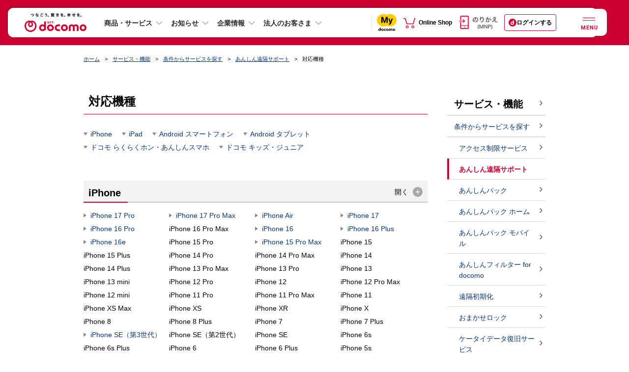

--- FILE ---
content_type: text/html; charset=UTF-8
request_url: https://www.docomo.ne.jp/service/remote_support/compatible_model/?icid=CRP_SER_ntsupport_remote_support_to_CRP_SER_remote_support_compatible_model&d=2&p=1,9
body_size: 30705
content:
<!DOCTYPE html>
<html lang="ja">
<head>
<meta http-equiv="X-UA-Compatible" content="IE=edge">
<meta http-equiv="content-type" content="text/html; charset=UTF-8">
<meta property="fb:app_id" content="377984968937609">
<meta name="viewport" content="width=960"><script>var osp2CssFlag = false;</script>
<meta name="description" content="スマホの使い方をサポート！「あんしん遠隔サポート」の対応機種についてご説明します。">
<meta name="keywords" content="スマホ,スマートフォン,遠隔,操作,設定,サポート,タブレット,対応,利用,機種">
<title>対応機種 | あんしん遠隔サポート | サービス・機能 | NTTドコモ</title>
<link rel="canonical" href="https://www.docomo.ne.jp/service/remote_support/compatible_model/">



<!--========== 共通CSSここから =================================================-->

<link type="text/css" rel="stylesheet" href="/css_osp/common/web_font.css?ver=1545001209">
<link type="text/css" rel="stylesheet" href="/css_osp/common/common.css?ver=1525848082">
<link type="text/css" rel="stylesheet" href="/css_osp/common/common_pc.css?ver=1708491613" media="all and (min-width: 768px), print">
<link type="text/css" rel="stylesheet" href="/css_osp/common/common_smt.css?ver=1708491613" media="screen and (max-width: 767px)">
<link type="text/css" rel="stylesheet" href="/css_osp/common/header_pc.css?ver=1632873614" media="all and (min-width: 768px), print">
<link type="text/css" rel="stylesheet" href="/css_osp/common/header_smt.css?ver=1751324417" media="screen and (max-width: 767px)">
<noscript>
<link type="text/css" rel="stylesheet" href="/css_osp/common/header_noscript_smt.css?ver=1525848082" media="screen and (max-width: 767px)">
<link type="text/css" rel="stylesheet" href="/css_osp/common/header_no_js_pc.css?ver=1609143492" media="all and (min-width: 768px), print">
<link type="text/css" rel="stylesheet" href="/css_osp/common/header_no_js_smt.css?ver=1609143492" media="screen and (max-width: 767px)">
</noscript>
<link type="text/css" rel="stylesheet" href="/css_osp/common/footer_pc.css?ver=1628211623" media="all and (min-width: 768px), print">
<link type="text/css" rel="stylesheet" href="/css_osp/common/footer_smt.css?ver=1648101617" media="screen and (max-width: 767px)">
<link type="text/css" rel="stylesheet" href="/css_osp/common/parts.css?ver=1525848082">
<link type="text/css" rel="stylesheet" href="/css_osp/common/parts_pc.css?ver=1708491613" media="all and (min-width: 768px), print">
<link type="text/css" rel="stylesheet" href="/css_osp/common/header_branding_pc.css?ver=1626620473" media="all and (min-width: 768px), print">
<link type="text/css" rel="stylesheet" href="/css_osp/common/header_branding_smt.css?ver=1626620473" media="screen and (max-width: 767px)">
<link type="text/css" rel="stylesheet" href="/css_osp/common/dynavi_pc.css?ver=1577246531" media="all and (min-width: 768px), print">
<link type="text/css" rel="stylesheet" href="/css_osp/common/dynavi_smt.css?ver=1577246531" media="screen and (max-width: 767px)">
<link type="text/css" rel="stylesheet" href="/css_osp/common/auto_faq_api/auto_faq_api_pc.css?ver=1708491613" media="all and (min-width: 768px), print">
<link type="text/css" rel="stylesheet" href="/css_osp/common/auto_faq_api/auto_faq_api_smt.css?ver=1708491613" media="screen and (max-width: 767px)">
<link type="text/css" rel="stylesheet" href="/css_osp/common/add_modules_pc.css?ver=1583284931" media="all and (min-width: 768px), print">
<link type="text/css" rel="stylesheet" href="/css_osp/common/add_modules_smt.css?ver=1583284931" media="screen and (max-width: 767px)">
<!--[if !(IE 8)]><!-->
<link type="text/css" rel="stylesheet" href="/css_osp/common/parts_smt.css?ver=1708491613" media="screen and (max-width: 767px)">
<!--<![endif]-->
<!--[if lte IE 8]>
<link type="text/css" rel="stylesheet" href="/css_osp/common/common_pc.css?ver=1708491613">
<link type="text/css" rel="stylesheet" href="/css_osp/common/header_pc.css?ver=1632873614">
<link type="text/css" rel="stylesheet" href="/css_osp/common/footer_pc.css?ver=1628211623">
<link type="text/css" rel="stylesheet" href="/css_osp/common/parts_pc.css?ver=1708491613">
<link type="text/css" rel="stylesheet" href="/css_osp/common/header_branding_pc.css?ver=1626620473" media="all and (min-width: 768px), print">
<link type="text/css" rel="stylesheet" href="/css_osp/common/header_branding_smt.css?ver=1626620473" media="screen and (max-width: 767px)">
<link type="text/css" rel="stylesheet" href="/css_osp/common/osp_parts_ex_pc.css?ver=1559004610" media="all and (min-width: 768px), print">
<link type="text/css" rel="stylesheet" href="/css_osp/common/osp_parts_ex_smt.css?ver=1553757251" media="screen and (max-width: 767px)">
<link type="text/css" rel="stylesheet" href="/css_osp/common/dynavi_pc.css?ver=1577246531">
<![endif]-->
<link type="text/css" rel="stylesheet" href="/css_osp/common/osp_parts_ex_pc.css?ver=1559004610" media="all and (min-width: 768px), print">
<link type="text/css" rel="stylesheet" href="/css_osp/common/osp_parts_ex_smt.css?ver=1553757251" media="screen and (max-width: 767px)">
<link type="image/x-icon" rel="shortcut icon" href="/favicon.ico">
<link type="image/png" rel="apple-touch-icon-precomposed" href="/smt/images/common/favicon.png">
<link type="text/css" rel="stylesheet" href="/css_osp/common/footer/new_footer_user_assessment_log.css?ver=1619756173">
<link type="text/css" rel="stylesheet" media="screen,print" href="/css_osp/common/font.css?ver=1525848082" id="font_main_css">
<link type="text/css" rel="stylesheet" href="/css_osp/common/slick/slick.css?ver=1617178695" media="all">
<!--[if lte IE 8]>
<link rel="stylesheet" type="text/css" href="/css_osp/common/ie8.css?ver=1525848082" media="all">
<![endif]-->
<link rel="stylesheet" type="text/css" href="/css_osp/common/print.css?ver=1525848082" media="print">
<link rel="stylesheet" href="/css_osp/common/newhf/clientlib-base.css?ver=1668528727" type="text/css">
<link rel="stylesheet" href="/css_osp/common/newhf/v1.css?ver=1753236012" type="text/css">
<link rel="stylesheet" href="/css_osp/common/newhf/fonts.css?ver=1668528727" type="text/css"/>
<link rel="stylesheet" href="/css_osp/common/newhf/common_aem.css?ver=1753236012" type="text/css"/>


<!--========== 共通CSSここまで =================================================-->


<!--========== 個別CSSここから =================================================-->
<!--========== 個別CSSここまで =================================================-->


<!--========== 共通JSここから ==================================================-->

<script type="text/javascript" src="/js/common/common_new.js?ver=1646732536"></script>
<script type="text/javascript" src="/js/common/o2o/20m4/common/lib/jquery-3.2.1.min.js?ver=1616346194"></script>
<script type="text/javascript" src="/js/common/o2o/20m4/common/lib/jquery.cookie.js?ver=1616346194"></script>
<script type="text/javascript" src="/js/common/o2o/20m4/common/lib/handlebars-v4.0.11.min.js?ver=1616346194"></script>
<script type="text/javascript" src="/js/common/o2o/20m4/common/lib/velocity.min.js?ver=1616346194"></script>
<script type="text/javascript" src="/js/common/o2o/20m4/common/lib/slick.min.js?ver=1616346194"></script>
<script type="text/javascript" src="/js/common/o2o/20m4/common/lib/skrollr.min.js?ver=1616346194"></script>
<script type="text/javascript" src="/js/common/o2o/20m4/mydcm.js?ver=1765933269"></script>
<script type="text/javascript" src="/mydocomo/config/common/mapping_table_md.js?ver=1759813211"></script>
<script type="text/javascript" src="/js/common/o2o/20m4/adjust/adjust_api.js?ver=1733186291"></script>
<script>
    $(function(){
        mydcm.common.SPApp.render();
    });
</script>
<!--[if lte IE 8]>
<script type="text/javascript" src="/js_osp/common/html5shiv.min.js?ver=1450929909"></script>
<script type="text/javascript" src="/js_osp/common/selectivizr-min.js?ver=1450929909"></script>
<![endif]-->
<script type="text/javascript" src="/js_osp/common/jQuery.min.js?ver=1457340309"></script>
<script type="text/javascript" src="/js_osp/common/jquery.cookie.js?ver=1450929909"></script>
<script type="text/javascript" src="/js_osp/common/iscroll.js?ver=1469771529"></script>
<script type="text/javascript" src="/js_osp/common/slick/slick.min.js?ver=1488259988"></script>
<script type="text/javascript" src="/js_osp/common/table/responsive-table.js?ver=1469771529"></script>
<script type="text/javascript" src="/js_osp/common/jquery-lineup.min.js?ver=1450929909"></script>
<script type="text/javascript" src="/js_osp/common/jquery.heightLine.js?ver=1469771529"></script>
<script type="text/javascript" src="/js_osp/common/common.js?ver=1725847216"></script>
<script type="text/javascript" src="/js_osp/common/header_branding.js?ver=1646732536"></script>
<!--[if lte IE 8]>
<script type="text/javascript" src="/js_osp/common/jquery.backgroundSize.js?ver=1450929909"></script>
<![endif]-->
<script type="text/javascript" src="/js_osp/common/header.js?ver=1617178697"></script>
<script type="text/javascript" src="/js_osp/common/newhf/jquery.js?ver=1668528728"></script>
<script type="text/javascript" src="/js_osp/common/newhf/jquery-ui.js?ver=1668528728"></script>
<script type="text/javascript" src="/js_osp/common/newhf/v1.js?ver=1753236012"></script>
<script type="text/javascript" src="/js_osp/common/newhf/common_aem.js?ver=1753236012"></script>
<script type="text/javascript" src="/js_osp/common/newhf/search_tool.js?ver=1745560814"></script>
<script type="text/javascript" src="/js_osp/common/newhf/i_search_assist.js?ver=1745560814"></script>
<script type="text/javascript" src="/js/common/footer/footer_user_assessment_log_data.js?ver=1624582826"></script>
<script type="text/javascript" src="/js_osp/common/footer/new_footer_user_assessment_log.js?ver=1556254811"></script>
<script type="text/javascript">jQuery.noConflict();</script>
<script type="text/javascript" src="/js/common/rollover_default_over.min.js?ver=1409171245"></script>
<script type="text/javascript" src="/js/common/scrolltotop.js?ver=1469771528"></script>
<script type="text/javascript" src="/js/common/lib/sha1.js?ver=1456208294"></script>
<script type="text/javascript" src="/js/common/lib/sha256.js?ver=1409171245"></script>
<script type="text/javascript" src="/js_osp/ah/trgrec/OwnedmediaTrgRecReqAccept.js?ver=1693557613"></script><script type="text/javascript" src="/js_osp/common/dacount_auth.js?ver=1697158631"></script><script type="text/javascript" src="/js_osp/common/auto_faq_api/auto_faq_api.js?ver=1739336413"></script><script type="text/javascript" src="/js_osp/common/chat_tool/chat_tool.js?ver=1732798813"></script><!-- Adobe Launch Tag --><script src="//assets.adobedtm.com/27f5d9025daf/1c46f0bc3128/launch-ddecb24cb061.min.js" async></script><!-- END Adobe Launch Tag -->
<script>
(function () {
var fs = document.createElement("script");
fs.setAttribute("src", "https://cdn.facil-iti.app/tags/faciliti-tag.min.js");
fs.dataset.applicationIdentifier = "7cbfb651-b8b9-403d-86a8-795752928fdc";
document.head.appendChild(fs);
}());
</script>
<!--========== 共通JSここまで ==================================================-->


<!--========== 個別JSここから =================================================-->
<!--========== 個別JSここまで =================================================-->



</head>



<body class="pc">


<!--========== facebook用タグここから ===========================================-->
<div id="fb-root"></div>
<script>(function(d, s, id) {
var js, fjs = d.getElementsByTagName(s)[0];
if (d.getElementById(id)) return;
js = d.createElement(s); js.id = id;
js.src = "//connect.facebook.net/ja_JP/sdk.js#xfbml=1&version=v2.4";
fjs.parentNode.insertBefore(js, fjs);
}(document, 'script', 'facebook-jssdk'));</script>
<!--========== facebook用タグここまで ===========================================-->



<!--========== 表示領域ここから ================================================-->

<div class="wrapper">


<!--========== ヘッダーここから ===============================================-->
<header class="header cmn-rwd-header js-cmn-rwd-header is-visible">
	<nav class="responsivegrid t001-corp-a1--header-v1 aem-GridColumn aem-GridColumn--default--12" aria-label="グローバルナビゲーション">
		<div class="cmp-layout-container aem-Grid aem-Grid--12 aem-Grid--default--12">
			<div class="corpheader t001-corp-a1-1--header-v1 aem-GridColumn aem-GridColumn--default--12">
				<div class="corp-cmp-corpheader_menu">
					<div class="corp-cmn-rwd-header__logo">
						<a class="corp-cmn-rwd-header__logo-anchor" href="/?icid=CRP_common_header_to_CRP_TOP" itemprop="contentUrl" onclick="dataLayer.push({'event':'sendEvent','eventCategory': 'CRP_header','eventAction': 'click', 'eventLabel': 'CRP_header_dcm'});">
							<img src="/images_osp/common/newhf/header/cmn-rwd-header-logo.svg?ver=1751324418" alt="NTT docomo" itemprop="logo" class="corp-cmn-rwd-header__logo-anchor__image"/>
						</a>
					</div>
					<ul class="corp-cmn-rwd-header__cv">
						<li class="corp-cmn-rwd-header__cv__mydocomo">
							<a href="/mydocomo/?icid=CRP_outerhead_to_MYD_TOP" target="_blank" onclick="dataLayer.push({'event':'sendEvent','eventCategory': 'CRP_header','eventAction': 'click', 'eventLabel': 'CRP_header_mydocomo'});"><img src="/images_osp/common/newhf/logo/cmn-rwd-my-docomo-logo.svg" alt="別ウィンドウで開きます。my docomo"></a>
						</li>
						<li class="corp-cmn-rwd-header__cv__onlineshop">
							<a href="https://onlineshop.docomo.ne.jp/top-ols/?xcid=OLS_TOP_from_CRP_outerhead" target="_blank" onclick="dataLayer.push({'event':'sendEvent','eventCategory': 'CRP_header','eventAction': 'click', 'eventLabel': 'CRP_header_online-shop'});"><img src="/images_osp/common/newhf/ico/cmn-rwd-online-shop-icon2.svg" alt="別ウィンドウで開きます。Online Shop"></a>
						</li>
					</ul>
					<ul class="corp-cmn-rwd-header__main-menu">
						<li class="corp-cmn-rwd-header__main-menu_item">
							<button type="button" class="corp-cmn-rwd-header__main-menu-button js-corp-cmn-rwd-header-main-menu-button mgl4" aria-expanded="false" aria-controls="header-product-service" onclick="dataLayer.push({'event':'sendEvent','eventCategory': 'CRP_TOP','eventAction': 'click', 'eventLabel': 'CRP_menu-accordion_product-service'});">商品・サービス</button>
							<div id="header-product-service" class="corp-cmn-rwd-header__main-mega-menu header-product-service" aria-hidden="true">
								<div class="xfpage page basicpage">
									<div class="xf-content-height">
										<div class="cmp-layout-container aem-Grid aem-Grid--12 aem-Grid--default--12">
											<div class="responsivegrid aem-GridColumn aem-GridColumn--default--12">
												<div class="cmp-layout-container aem-Grid aem-Grid--12 aem-Grid--default--12">
													<ul class="responsivegrid t002-corp-a4--megaMenu-v1 aem-GridColumn aem-GridColumn--default--12">
														<li>
															<ul class="cmp-layout-container aem-Grid aem-Grid--12 aem-Grid--default--12">
																<li class="corp-cmn-rwd-header__main-mega-menu__subtitle">モバイル</li>
																<li>
																	<ul class="cmp-layout-container aem-Grid aem-Grid--12 aem-Grid--default--12">
																		<li class="text t004-corp-a5--megaMenuText-v1 aem-GridColumn aem-GridColumn--default--12">
																			<div id="text-95191b3f87" class="cmp-text">
																				<p><a href="/iphone/?icid=CRP_menu_to_CRP_IPH" data-ga-enabled="false">iPhone</a></p>
																			</div>
																		</li>
																		<li class="text t004-corp-a5--megaMenuText-v1 aem-GridColumn aem-GridColumn--default--12">
																			<div id="text-6ab6b5b17e" class="cmp-text">
																				<p><a href="/ipad/?icid=CRP_menu_to_CRP_IPA" data-ga-enabled="false">iPad</a></p>
																			</div>
																		</li>
																		<li class="text t004-corp-a5--megaMenuText-v1 aem-GridColumn aem-GridColumn--default--12">
																			<div id="text-f2941a5620" class="cmp-text">
																				<p><a href="/product/?icid=CRP_menu_to_CRP_PRD" data-ga-enabled="false">製品</a></p>
																			</div>
																		</li>
																		<li class="text t004-corp-a5--megaMenuText-v1 aem-GridColumn aem-GridColumn--default--12">
																			<div id="text-9b6c3deb26" class="cmp-text">
																				<p><a href="/charge/?icid=CRP_menu_to_CRP_CHA" data-ga-enabled="false">料金・割引</a></p>
																			</div>
																		</li>
																		<li class="text t004-corp-a5--megaMenuText-v1 aem-GridColumn aem-GridColumn--default--12">
																			<div id="text-bfb9b7ed86" class="cmp-text">
																				<p><a href="/service/?icid=CRP_menu_to_CRP_SER" data-ga-enabled="false">サービス・機能</a></p>
																			</div>
																		</li>
																		<li class="text t004-corp-a5--megaMenuText-v1 aem-GridColumn aem-GridColumn--default--12">
																			<div id="text-f59ba65dc4" class="cmp-text">
																				<p><a href="/area/?icid=CRP_menu_to_CRP_AREA" data-ga-enabled="false">通信・エリア</a></p>
																			</div>
																		</li>
																	</ul>
																</li>
															</ul>
														</li>
														<li>
															<ul class="cmp-layout-container aem-Grid aem-Grid--12 aem-Grid--default--12">
																<li class="corp-cmn-rwd-header__main-mega-menu__subtitle">インターネット回線・固定電話</li>
																<li>
																	<ul class="cmp-layout-container aem-Grid aem-Grid--12 aem-Grid--default--12">
																		<li class="text t004-corp-a5--megaMenuText-v1 aem-GridColumn aem-GridColumn--default--12">
																			<div id="text-d0f301b78c" class="cmp-text">
																				<p><a href="/internet/?icid=CRP_menu_to_CRP_INT" data-ga-enabled="false">インターネット回線・固定電話トップ</a></p>
																			</div>
																		</li>
																		<li class="text t004-corp-a5--megaMenuText-v1 aem-GridColumn aem-GridColumn--default--12">
																			<div id="text-2ddcb90f64" class="cmp-text">
																				<p><a href="/internet/hikari/?icid=CRP_menu_to_CRP_INT_hikari" data-ga-enabled="false" data-ga-id="184091abd0f126">ドコモ光</a></p>
																			</div>
																		</li>
																		<li class="text t004-corp-a5--megaMenuText-v1 aem-GridColumn aem-GridColumn--default--12">
																			<div id="text-2ddcb90f63" class="cmp-text">
																				<p><a href="/internet/ahamo_hikari/?icid=CRP_menu_to_CRP_internet_ahamo_hikari" data-ga-enabled="false">ahamo光</a></p>
																			</div>
																		</li>
																		<li class="text t004-corp-a5--megaMenuText-v1 aem-GridColumn aem-GridColumn--default--12">
																			<div id="text-28aa6959b8" class="cmp-text">
																				<p><a href="/home_5g/?icid=CRP_menu_to_CRP_HOM" data-ga-enabled="false">home 5G</a></p>
																			</div>
																		</li>
																		<li class="text t004-corp-a5--megaMenuText-v1 aem-GridColumn aem-GridColumn--default--12">
																			<div id="text-cb2345cd80" class="cmp-text">
																				<p><a href="/home_denwa/?icid=CRP_menu_to_CRP_DENWA" data-ga-enabled="false">homeでんわ</a></p>
																			</div>
																		</li>
																	</ul>
																</li>
															</ul>
														</li>
														<li>
															<ul class="cmp-layout-container aem-Grid aem-Grid--12 aem-Grid--default--12">
																<li class="corp-cmn-rwd-header__main-mega-menu__subtitle">スマートライフ</li>
																<li>
																	<ul class="cmp-layout-container aem-Grid aem-Grid--12 aem-Grid--default--12">
																		<li class="text t004-corp-a5--megaMenuText-v1 aem-GridColumn aem-GridColumn--default--12">
																			<div id="text-6e66a6585c" class="cmp-text">
																				<p><a href="/service/smart-life/?icid=CRP_menu_to_CRP_SER_smart-life" data-ga-enabled="false">スマートライフ トップ</a></p>
																			</div>
																		</li>
																		<li class="text t004-corp-a5--megaMenuText-v1 aem-GridColumn aem-GridColumn--default--12">
																			<div id="text-bb21960f4b" class="cmp-text">
																				<p><a href="/service/smart-life/?icid=CRP_menu_to_CRP_SER_smart-life_finance&amp;tgl_entertainment=0&amp;tgl_life-support=0&amp;tgl_finance=1&amp;tgl_shopping=0&amp;tgl_healthcare=0#finance" data-ga-enabled="false">決済・保険・投資</a></p>
																			</div>
																		</li>
																		<li class="text t004-corp-a5--megaMenuText-v1 aem-GridColumn aem-GridColumn--default--12">
																			<div id="text-090e445111" class="cmp-text">
																				<p><a href="/service/smart-life/?icid=CRP_menu_to_CRP_SER_smart-life_entertainment&amp;tgl_entertainment=1&amp;tgl_life-support=0&amp;tgl_finance=0&amp;tgl_shopping=0&amp;tgl_healthcare=0#entertainment" data-ga-enabled="false">エンターテインメント</a></p>
																			</div>
																		</li>
																		<li class="text t004-corp-a5--megaMenuText-v1 aem-GridColumn aem-GridColumn--default--12">
																			<div id="text-5947be7034" class="cmp-text">
																				<p><a href="/service/smart-life/?icid=CRP_menu_to_CRP_SER_smart-life_life-support&amp;tgl_entertainment=0&amp;tgl_life-support=1&amp;tgl_finance=0&amp;tgl_shopping=0&amp;tgl_healthcare=0#life-support" data-ga-enabled="false">ライフサポート</a></p>
																			</div>
																		</li>
																		<li class="text t004-corp-a5--megaMenuText-v1 aem-GridColumn aem-GridColumn--default--12">
																			<div id="text-db05973d26" class="cmp-text">
																				<p><a href="/service/smart-life/?icid=CRP_menu_to_CRP_SER_smart-life_shopping&amp;tgl_entertainment=0&amp;tgl_life-support=0&amp;tgl_finance=0&amp;tgl_shopping=1&amp;tgl_healthcare=0#shopping" data-ga-enabled="false">ショッピング</a></p>
																			</div>
																		</li>
																		<li class="text t004-corp-a5--megaMenuText-v1 aem-GridColumn aem-GridColumn--default--12">
																			<div id="text-0ca5ce9ac5" class="cmp-text">
																				<p><a href="/service/smart-life/?icid=CRP_menu_to_CRP_SER_smart-life_healthcare&amp;tgl_entertainment=0&amp;tgl_life-support=0&amp;tgl_finance=0&amp;tgl_shopping=0&amp;tgl_healthcare=1#healthcare" data-ga-enabled="false">ヘルスケア</a></p>
																			</div>
																		</li>
																	</ul>
																</li>
															</ul>
														</li>
														<li>
															<ul class="cmp-layout-container aem-Grid aem-Grid--12 aem-Grid--default--12">
																<li class="corp-cmn-rwd-header__main-mega-menu__subtitle">電気・ガス</li>
																<li>
																	<ul class="cmp-layout-container aem-Grid aem-Grid--12 aem-Grid--default--12">
																		<li class="text t004-corp-a5--megaMenuText-v1 aem-GridColumn aem-GridColumn--default--12 mt-9--pc">
																			<div id="text-7f0c90131b" class="cmp-text">
																				<p><a href="/denki/?icid=CRP_menu_to_CRP_DENKI" data-ga-enabled="false">ドコモでんき／<br class="corp-cmp-accordionlist__only-pc">ドコモ ガス トップ</a></p>
																			</div>
																		</li>
																	</ul>
																</li>
															</ul>
														</li>
													</ul>
												</div>
											</div>
										</div>
									</div>
								</div>
							</div>
						</li>
						<li class="corp-cmn-rwd-header__main-menu_item">
							<button type="button" class="corp-cmn-rwd-header__main-menu-button js-corp-cmn-rwd-header-main-menu-button mgl4" aria-expanded="false" aria-controls="header-info" onclick="dataLayer.push({'event':'sendEvent','eventCategory': 'CRP_TOP','eventAction': 'click', 'eventLabel': 'CRP_menu-accordion_info'});">お知らせ</button>
							<div id="header-info" class="corp-cmn-rwd-header__main-mega-menu header-info" aria-hidden="true">
								<div class="xfpage page basicpage">
									<div class="xf-content-height">
										<div class="cmp-layout-container aem-Grid aem-Grid--12 aem-Grid--default--12">
											<div class="responsivegrid aem-GridColumn aem-GridColumn--default--12">
												<div class="cmp-layout-container aem-Grid aem-Grid--12 aem-Grid--default--12">
													<div class="responsivegrid t002-corp-a4--megaMenu-v1 aem-GridColumn aem-GridColumn--default--12">
														<ul class="cmp-layout-container aem-Grid aem-Grid--12 aem-Grid--default--12">
															<li class="text t004-corp-a5--megaMenuText-v1 aem-GridColumn aem-GridColumn--default--12">
																<div class="cmp-text">
																	<p><a href="/info/?icid=CRP_menu_to_CRP_INFO" data-ga-enabled="false">お知らせトップ</a></p>
																</div>
															</li>
															<li class="text t004-corp-a5--megaMenuText-v1 aem-GridColumn aem-GridColumn--default--12">
																<div class="cmp-text">
																	<p><a href="/info/update/?icid=CRP_menu_to_CRP_INFO_update" data-ga-enabled="false">ニュースルーム</a></p>
																</div>
															</li>
															<li class="text t004-corp-a5--megaMenuText-v1 aem-GridColumn aem-GridColumn--default--12">
																<div class="cmp-text">
																	<p><a href="/info/news_release/?icid=CRP_menu_to_CRP_INFO_news_release" data-ga-enabled="false">報道発表</a></p>
																</div>
															</li>
															<li class="text t004-corp-a5--megaMenuText-v1 aem-GridColumn aem-GridColumn--default--12">
																<div class="cmp-text">
																	<p><a href="/info/network/?icid=CRP_menu_to_CRP_INFO_network" data-ga-enabled="false">重要なお知らせ（通信障害）</a></p>
																</div>
															</li>
															<li class="text t004-corp-a5--megaMenuText-v1 aem-GridColumn aem-GridColumn--default--12">
																<div class="cmp-text">
																	<p><a href="/info/status/?icid=CRP_menu_to_CRP_INFO_status" data-ga-enabled="false">携帯電話サービスの通信状況（地域別）</a></p>
																</div>
															</li>
															<li class="text t004-corp-a5--megaMenuText-v1 aem-GridColumn aem-GridColumn--default--12">
																<div class="cmp-text">
																	<p><a href="/info/construction/?icid=CRP_menu_to_CRP_INFO_construction" data-ga-enabled="false">工事のお知らせ</a></p>
																</div>
															</li>
														</ul>
													</div>
												</div>
											</div>
										</div>
									</div>
								</div>
							</div>
						</li>
						<li class="corp-cmn-rwd-header__main-menu_item corporate">
							<button type="button" class="corp-cmn-rwd-header__main-menu-button js-corp-cmn-rwd-header-main-menu-button mgl4" aria-expanded="false" aria-controls="header-corporate" onclick="dataLayer.push({'event':'sendEvent','eventCategory': 'CRP_TOP','eventAction': 'click', 'eventLabel': 'CRP_menu-accordion_corporate'});">企業情報</button>
							<div id="header-corporate" class="corp-cmn-rwd-header__main-mega-menu header-corporate" aria-hidden="true">
								<div class="xfpage page basicpage">
									<div class="xf-content-height">
										<div class="cmp-layout-container aem-Grid aem-Grid--12 aem-Grid--default--12">
											<div class="responsivegrid aem-GridColumn aem-GridColumn--default--12">
												<div class="cmp-layout-container aem-Grid aem-Grid--12 aem-Grid--default--12">
													<div class="responsivegrid t002-corp-a4--megaMenu-v1 aem-GridColumn aem-GridColumn--default--12">
														<ul class="cmp-layout-container aem-Grid aem-Grid--12 aem-Grid--default--12">
															<li class="text t004-corp-a5--megaMenuText-v1 aem-GridColumn aem-GridColumn--default--12">
																<div class="cmp-text">
																	<p><a href="/corporate/?icid=CRP_menu_to_CRP_CORP" data-ga-enabled="false">企業情報トップ</a></p>
																</div>
															</li>
															<li class="text t004-corp-a5--megaMenuText-v1 aem-GridColumn aem-GridColumn--default--12">
																<div class="cmp-text">
																	<p><a href="/corporate/anatatodocomo/?icid=CRP_menu_to_CRP_CORP_anatatodocomo" data-ga-enabled="false">あなたとドコモ</a></p>
																</div>
															</li>
															<li class="text t004-corp-a5--megaMenuText-v1 aem-GridColumn aem-GridColumn--default--12">
																<div class="cmp-text">
																	<p><a href="/corporate/philosophy_vision/?icid=CRP_menu_to_CRP_CORP_philosophy_vision" data-ga-enabled="false">企業理念・ビジョン</a></p>
																</div>
															</li>
															<li class="text t004-corp-a5--megaMenuText-v1 aem-GridColumn aem-GridColumn--default--12">
																<div class="cmp-text">
																	<p><a href="/corporate/about/?icid=CRP_menu_to_CRP_CORP_about" data-ga-enabled="false">会社案内</a></p>
																</div>
															</li>
															<li class="text t004-corp-a5--megaMenuText-v1 aem-GridColumn aem-GridColumn--default--12">
																<div class="cmp-text">
																	<p><a href="/corporate/csr/?icid=CRP_menu_to_CRP_CORP_csr" data-ga-enabled="false">サステナビリティ</a></p>
																</div>
															</li>
															<li class="text t004-corp-a5--megaMenuText-v1 aem-GridColumn aem-GridColumn--default--12">
																<div class="cmp-text">
																	<p><a href="/corporate/technology_safety/?icid=CRP_menu_to_CRP_CORP_technology_safety" data-ga-enabled="false">技術とあんしん</a></p>
																</div>
															</li>
															<li class="text t004-corp-a5--megaMenuText-v1 aem-GridColumn aem-GridColumn--default--12">
																<div class="cmp-text">
																	<p><a href="/corporate/ir/library/?icid=CRP_menu_to_CRP_CORP_ir_library" data-ga-enabled="false">IR情報</a></p>
																</div>
															</li>
															<li class="text t004-corp-a5--megaMenuText-v1 aem-GridColumn aem-GridColumn--default--12">
																<div class="cmp-text">
																	<p><a href="/corporate/recruit/?icid=CRP_menu_to_CRP_CORP_recruit" data-ga-enabled="false">採用情報</a></p>
																</div>
															</li>
															<li class="text t004-corp-a5--megaMenuText-v1 aem-GridColumn aem-GridColumn--default--12">
																<div class="cmp-text">
																	<p><a href="https://nttdocomo-group.com/index.html" target="_blank" data-ga-enabled="false" onclick="dataLayer.push({'event':'sendEvent','eventCategory': 'CRP_TOP','eventAction': 'click', 'eventLabel': 'CRP_TOP-docomo-group'});">NTTドコモグループ<i class="cmn-rwd-list__item__link_icon"><img src="/images_osp/common/newhf/ico/cmn-rwd-new-window-icon.svg" alt="別ウインドウで開きます" class="cmn-rwd-list__item__link_icon_blank"></i></a></p>
																</div>
															</li>
														</ul>
													</div>
												</div>
											</div>
										</div>
									</div>
								</div>
							</div>
						</li>
						<li class="corp-cmn-rwd-header__main-menu_item">
							<button type="button" class="corp-cmn-rwd-header__main-menu-button js-corp-cmn-rwd-header-main-menu-button mgl4" aria-expanded="false" aria-controls="header-corporate" onclick="dataLayer.push({'event':'sendEvent','eventCategory': 'CRP_TOP','eventAction': 'click', 'eventLabel': 'CRP_TOP-business'});">法人のお客さま</button>
							<div id="header-business" class="corp-cmn-rwd-header__main-mega-menu header-business" aria-hidden="true">
								<div class="xfpage page basicpage">
									<div class="xf-content-height">
										<div class="cmp-layout-container aem-Grid aem-Grid--12 aem-Grid--default--12">
											<div class="responsivegrid aem-GridColumn aem-GridColumn--default--12">
												<div class="cmp-layout-container aem-Grid aem-Grid--12 aem-Grid--default--12">
													<div class="responsivegrid t002-corp-a4--megaMenu-v1 aem-GridColumn aem-GridColumn--default--12">
														<ul class="cmp-layout-container aem-Grid aem-Grid--12 aem-Grid--default--12">
															<li class="text t004-corp-a5--megaMenuText-v1 aem-GridColumn aem-GridColumn--default--12">
																<div class="cmp-text">
																	<p><a href="https://www.ntt.com/index.html" target="_blank" data-ga-enabled="false" onclick="dataLayer.push({'event':'sendEvent','eventCategory': 'CRP_TOP','eventAction': 'click', 'eventLabel': 'CRP_TOP-docomo-business'});">NTTドコモビジネス<i class="cmn-rwd-list__item__link_icon"><img src="/images_osp/common/newhf/ico/cmn-rwd-new-window-icon.svg" alt="別ウインドウで開きます" class="cmn-rwd-list__item__link_icon_blank"></i></a></p>
																</div>
															</li>
															<li class="text t004-corp-a5--megaMenuText-v1 aem-GridColumn aem-GridColumn--default--12">
																<div class="cmp-text">
																	<p><a href="https://www.nttcom.co.jp/" target="_blank" data-ga-enabled="false" onclick="dataLayer.push({'event':'sendEvent','eventCategory': 'CRP_TOP','eventAction': 'click', 'eventLabel': 'CRP_TOP-ntt-comware'});">NTTドコモ<br>ソリューションズ<i class="cmn-rwd-list__item__link_icon"><img src="/images_osp/common/newhf/ico/cmn-rwd-new-window-icon.svg" alt="別ウインドウで開きます" class="cmn-rwd-list__item__link_icon_blank"></i></a></p>
																</div>
															</li>
															<li class="text t004-corp-a5--megaMenuText-v1 aem-GridColumn aem-GridColumn--default--12">
																<div class="cmp-text">
																	<p><a href="/global/?icid=CRP_TOP_to_CRP_global" data-ga-enabled="false">NTTドコモ・グローバル</a></p>
																</div>
															</li>
														</ul>
													</div>
												</div>
											</div>
										</div>
									</div>
								</div>
							</div>
						</li>
						<li class="corp-cmn-rwd-header__main-menu_item">
							<div class="corp-cmn-rwd-header__main-menu_item__cvarea">
								<div class="corp-cmn-rwd-header__main-menu_item__cvarea__mydocomo">
									<a href="/mydocomo/?icid=CRP_outerhead_to_MYD_TOP" target="_blank"  onclick="dataLayer.push({'event':'sendEvent','eventCategory': 'CRP_header','eventAction': 'click', 'eventLabel': 'CRP_header_mydocomo'});"><img src="/images_osp/common/newhf/logo/cmn-rwd-my-docomo-logo.svg" alt="別ウィンドウで開きます。my docomo"></a>
								</div>
								<div class="corp-cmn-rwd-header__main-menu_item__cvarea__onlineshop">
									<a href="https://onlineshop.docomo.ne.jp/top-ols/?xcid=OLS_TOP_from_CRP_outerhead" target="_blank"  onclick="dataLayer.push({'event':'sendEvent','eventCategory': 'CRP_header','eventAction': 'click', 'eventLabel': 'CRP_header_online-shop'});"><img src="/images_osp/common/newhf/ico/cmn-rwd-online-shop-icon.svg" alt="別ウィンドウで開きます"><p>Online Shop</p></a>
								</div>
								<!-- 未ログイン -->
								<div class="cmn-rwd-header__daccount-login cmp__disabled corp-cmn-rwd-header__main-menu_item__cvarea__mnp corp-cmp__sp-hide">
									<a href="https://onlineshop.docomo.ne.jp/special-contents/mnp?xcid=OLS_special-contents_mnp_flow_from_CRP_TOP_mnp_btn" target="_blank" onclick="dataLayer.push({'event':'sendEvent','eventCategory': 'CRP_header','eventAction': 'click', 'eventLabel': 'CRP_header_mnp'});"><img src="/images_osp/common/newhf/ico/cmn-rwd-online-mnp-icon_pc.png" alt="別ウィンドウで開きます。のりかえ（MNP）"></a>
								</div>
								<!-- ログイン済み -->
								<div class="cmn-rwd-header__switch-online-anchor cmp__disabled">
									<a href="/support/switch_online/?icid=CRP_outerhead_to_SUP_switch_online">
										<img src="/images_osp/common/newhf/ico/cmn-rwd-switch-online-icon.svg" alt=""><span class="cmn-rwd-header__switch-online-anchor-txt">機種変更</span>
									</a>
								</div>
							</div>
						</li>
					</ul>
				</div>
			</div>
			<div class="loginbutton image aem-GridColumn aem-GridColumn--default--12">
				<div class="cmn-rwd-header__dpoint-area d-pc">
					<!-- 未ログイン -->
					<p class="cmn-rwd-header__daccount-login cmp__disabled">
						<a href="" class="cmn-rwd-header__daccount-login-anchor" onclick="dataLayer.push({'event':'sendEvent','eventCategory': 'CRP_header','eventAction': 'click', 'eventLabel': 'CRP_header_login'});">
							<img src="/images_osp/common/newhf/logo/cmn-rwd-daccount-logo.svg" alt="" class="cmn-rwd-header__daccount-login-anchor__image"/>
							ログインする
						</a>
					</p>
					<!-- ログイン済み -->
					<a href="" target="_blank" class="cmn-rwd-header__dpoint-anchor cmp__disabled">
						<p class="cmn-rwd-header__dpoint-anchor__d-point-club-logo">
							<img src="/images_osp/common/newhf/logo/cmn-rwd-d-point-club-logo.svg" alt="dポイントクラブ" class="cmn-rwd-header__dpoint-anchor__d-point-club-logo__image"/>
						</p>
						<div class="cmn-rwd-header__dpoint-wrap">
							<p class="cmn-rwd-header__dpoint"><span class="cmn-rwd-header__dpoint__unit">P</span></p>
							<p class="cmn-rwd-header__dpoint-rate"></p>
						</div>
						<p class="cmn-rwd-header__dpoint-rank">
							<img src="" alt="ランク" class="cmn-rwd-header__dpoint-rank__image"/>
						</p>
					</a>
					<!-- 法人 -->
					<a href="" target="_blank" class="cmn-rwd-header__daccount-corporation cmp__disabled">
						<img class="cmp-dpoint__logo" src="/images_osp/common/newhf/ico/ico_businessmembers.png" height="28" alt="ドコモビジネスメンバーズ"/>
					</a>
				</div>
			</div>
		</div>
	</nav>
	<div class="embed aem-GridColumn aem-GridColumn--default--12">
		<div id="embed-4bc5f83c59" class="cmp-embed">
			<noscript>
				<style>
					.cmn-rwd-header__toggle-button {
						display: none;
					}
				</style>
			</noscript>
			<button type="button" class="cmn-rwd-header__toggle-button js-cmn-rwd-drawer-toggle-button"
				aria-controls="cmn-rwd-header-drawer" aria-expanded="false" aria-label="詳細なメニューを開く" onclick="dataLayer.push({'event':'sendEvent','eventCategory': 'CRP_TOP','eventAction': 'click', 'eventLabel': 'CRP_drawer-menu_open'});">
				<span class="cmn-rwd-header__toggle-button__label js-cmn-rwd-drawer-toggle-button-label">MENU</span>
			</button>
		</div>
	</div>
	<div class="experiencefragment aem-GridColumn aem-GridColumn--default--12">
		<div class="cmp-experiencefragment">
			<div class="xf-content-height">
				<div class="cmp-layout-container aem-Grid aem-Grid--12 aem-Grid--default--12">
					<div class="responsivegrid aem-GridColumn aem-GridColumn--default--12">
						<div class="cmp-layout-container aem-Grid aem-Grid--12 aem-Grid--default--12">
							<div class="htmlcontainer aem-GridColumn aem-GridColumn--default--12">
								<div class="corp-cmp-rwd-htmlcontainer aem-Grid aem-Grid--12 aem-Grid--default--12">
									<nav id="cmn-rwd-header-drawer" class="cmn-rwd-header-drawer" aria-label="詳細なメニュー" aria-hidden="false">
										<div class="cmn-rwd-header-drawer-menu">
											<div class="cmn-rwd-header-drawer-menu__primary cmn-rwd-header-drawer__animation-item cmn-rwd-header-drawer__animation-item--01">
												<p class="cmn-rwd-header-drawer-menu__logo">
													<a href="/?icid=CRP_drawer_to_CRP_TOP" class="cmn-rwd-header-drawer-menu__logo-anchor">
														<img src="/images_osp/common/newhf/logo/cmn-rwd-header-logo.svg?ver=1751324418" alt="NTT docomo" class="cmn-rwd-header-drawer-menu__logo-anchor__image">
													</a>
												</p>
												<div class="cmn-rwd-header-drawer-menu__right">
													<p class="cmn-rwd-header-drawer-menu__language-link">
														<a href="/english/?icid=CRP_drawer_to_CRP_EN" class="cmn-rwd-header-drawer-menu__language-link-anchor" lang="en">English</a>
													</p>
												</div>
											</div>
											<div class="cmn-rwd-header-drawer-menu__secondary cmn-rwd-header-drawer__animation-item cmn-rwd-header-drawer__animation-item--01">
												<div class="cmn-rwd-header-drawer-menu__search-area">
													<!-- サイト内検索 -->
													<form action="https://site-search.nttdocomo.co.jp/" class="cmn-rwd-search-form js-cmn-rwd-search-form">
														<input type="search" class="osp_searchBox cmn-rwd-search-form__search-input js-cmn-rwd-search-form-search-input ui-autocomplete-input" name="kw" value="" placeholder="サイト内を検索" title="ここに検索語句を入力" autocomplete="off" aria-autocomplete="list" aria-haspopup="true" role="textbox">
														<hr class="cmn-rwd-search-form__line">
														<input type="hidden" name="ie" value="u">
														<input type="hidden" name="la" value="ja">
														<input type="hidden" name="site" value="">
														<button class="cmn-rwd-search-form__search-button"  id="search_header">
															<img src="/images_osp/common/newhf/ico/cmn-rwd-header-search-icon.svg" alt="検索する">
														</button>
													</form>
													<!-- /サイト内検索 -->
												</div>
											</div>
										</div>



										<div class="htmlcontainer aem-GridColumn aem-GridColumn--default--12">
											<div class="corp-cmp-rwd-htmlcontainer aem-Grid aem-Grid--12 aem-Grid--default--12">
												<div class="cmn-rwd-layout__area cmn-rwd-mb-0">
													<div class="cmn-rwd-layout__area__inner cmn-rwd-layout__area__inner--red cmn-rwd-layout__area__inner--w-full cmn-rwd-layout__area__inner--rounded-none cmn-rwd-mt-0 cmn-rwd-pb-0">
														<div class="cmn-rwd-header-drawer-menu__account-area cmn-rwd-header-drawer__animation-item">
															<ul class="cmn-rwd-header-drawer-menu__support-links">
																<li class="cmn-rwd-header-drawer-menu__support-links__item">
																	<a href="/mydocomo/?icid=CRP_drawer_to_MYD_TOP" class="cmn-rwd-header-drawer-menu__support-link-anchor" target="_blank" onclick="dataLayer.push({'event':'sendEvent','eventCategory': 'CRP_TOP','eventAction': 'click', 'eventLabel': 'CRP_drawer-mydocomo'});">
																		<img src="/images_osp/common/newhf/logo/cmn-rwd-my-docomo-logo.svg" alt="" class="cmn-rwd-header-drawer-menu__support-link-anchor__image">
																		<span>My docomo</span>
																		<i class="cmn-rwd-header-drawer-menu__support-link-anchor-icon"><img src="/images_osp/common/newhf/ico/cmn-rwd-new-window-icon.svg" alt="別ウインドウで開きます" class="cmn-rwd-header-drawer-menu__support-link-anchor-icon-blank"></i>
																	</a>
																</li>
																<li class="cmn-rwd-header-drawer-menu__support-links__item">
																	<a href="https://onlineshop.docomo.ne.jp/top-ols/?xcid=OLS_TOP_from_CRP_drawer" class="cmn-rwd-header-drawer-menu__support-link-anchor" target="_blank" onclick="dataLayer.push({'event':'sendEvent','eventCategory': 'CRP_TOP','eventAction': 'click', 'eventLabel': 'CRP_drawer-online-shop'});">
																		<img src="/images_osp/common/newhf/ico/cmn-rwd-online-shop-icon.svg" alt="" class="cmn-rwd-header-drawer-menu__support-link-anchor__image">
																		<span>Online Shop</span>
																		<i class="cmn-rwd-header-drawer-menu__support-link-anchor-icon"><img src="/images_osp/common/newhf/ico/cmn-rwd-new-window-icon.svg" alt="別ウインドウで開きます" class="cmn-rwd-header-drawer-menu__support-link-anchor-icon-blank"></i>
																	</a>
																</li>
																<li class="cmn-rwd-header-drawer-menu__support-links__item">
																	<a href="https://shop.smt.docomo.ne.jp/?xcid=DS_TOP_from_CRP_drawer" class="cmn-rwd-header-drawer-menu__support-link-anchor" target="_blank" onclick="dataLayer.push({'event':'sendEvent','eventCategory': 'CRP_TOP','eventAction': 'click', 'eventLabel': 'CRP_drawer-docomo-shop'});">
																		<img src="/images_osp/common/newhf/ico/cmn-rwd-docomo-shop-icon.svg" alt="" class="cmn-rwd-header-drawer-menu__support-link-anchor__image">
																		<span>ドコモショップ</span>
																		<i class="cmn-rwd-header-drawer-menu__support-link-anchor-icon"><img src="/images_osp/common/newhf/ico/cmn-rwd-new-window-icon.svg" alt="別ウインドウで開きます" class="cmn-rwd-header-drawer-menu__support-link-anchor-icon-blank"></i>
																	</a>
																</li>
																<li class="cmn-rwd-header-drawer-menu__support-links__item">
																	<a href="/support/?icid=CRP_drawer_sup01_to_CRP_SUP" class="cmn-rwd-header-drawer-menu__support-link-anchor" onclick="dataLayer.push({'event':'sendEvent','eventCategory': 'CRP_TOP','eventAction': 'click', 'eventLabel': 'CRP_drawer-support'});">
																		<img src="/images_osp/common/newhf/ico/cmn-rwd-customer-support-icon.svg" alt="" class="cmn-rwd-header-drawer-menu__support-link-anchor__image">
																		<span>お客さまサポート</span>
																	</a>
																</li>
																<li class="cmn-rwd-header-drawer-menu__support-links__item">
																	<a href="/campaign_event/?icid=CRP_drawer_to_CRP_CAM" class="cmn-rwd-header-drawer-menu__support-link-anchor" onclick="dataLayer.push({'event':'sendEvent','eventCategory': 'CRP_TOP','eventAction': 'click', 'eventLabel': 'CRP_drawer-campaign-event'});">
																		<img src="/images_osp/common/newhf/ico/cmn-rwd-campaign-icon.svg" alt="" class="cmn-rwd-header-drawer-menu__support-link-anchor__image">
																		<span>キャンペーン・特典</span>
																	</a>
																</li>
																<li class="cmn-rwd-header-drawer-menu__support-links__item">
																	<a href="https://dpoint.docomo.ne.jp/" class="cmn-rwd-header-drawer-menu__support-link-anchor" target="_blank" onclick="dataLayer.push({'event':'sendEvent','eventCategory': 'CRP_TOP','eventAction': 'click', 'eventLabel': 'CRP_drawer-dpoint-club'});">
																		<img src="/assets/content/dam/corp/jp/ja/common/images/logo/cmn-rwd-d-point-club-logo.svg" alt="" class="cmn-rwd-header-drawer-menu__support-link-anchor__image">
																		<span>dポイントクラブ</span>
																		<i class="cmn-rwd-header-drawer-menu__support-link-anchor-icon"><img src="/images_osp/common/newhf/ico/cmn-rwd-new-window-icon.svg" alt="別ウインドウで開きます" class="cmn-rwd-header-drawer-menu__support-link-anchor-icon-blank"></i>
																	</a>
																</li>
															</ul>
														</div>
													</div>
												</div>
											</div>
										</div>

										<!-- drawer　accordion-->
										<div class="area aem-GridColumn aem-GridColumn--default--12">
											<div class="aem-Grid aem-Grid--12 aem-Grid--default--12 corp-cmn-rwd-layout__area bg-red">
												<div class="corp-cmn-rwd-layout__area__inner corp-cmn-rwd-layout__area__inner--w-full--pc corp-cmn-rwd-layout__area__inner--rounded-none--pc radius-with cmn-rwd-mt-0">
													<div class="htmlcontainer aem-GridColumn aem-GridColumn--default--12">
														<div class="corp-cmp-rwd-htmlcontainer aem-Grid aem-Grid--12 aem-Grid--default--12">
															<ul class="cmn-rwd-mw-large--large-cmn-rwd cmn-rwd-mx-auto--pc">

																
																<li>
																	<ul class="corp-cmp-accordionlist__category">
																		<!-- 商品・サービス -->
																		<li>
																			<ul class="corp-cmp-accordionlist__category-menu">
																				<li class="corp-cmp-accordionlist__category-menu-title">商品・サービス</li>
																				<li class="corp-cmp-accordionlist__category-menu-list">
																					<ul class="corp-cmp-accordionlist-list border-top-dark cmn-rwd-header-drawer__animation-item cmn-rwd-header-drawer__animation-item--03 cmn-rwd-mt-0--small-cmn-rwd">
																						<li class="accordionlist aem-GridColumn aem-GridColumn--default--12">
																							<div class="corp-cmp-accordionlist corp-cmp-accordionlist--list">
																								<div class="corp-cmp-accordionlist__heading">
																									<img src="/images_osp/common/newhf/ico/ico_mobile.png" alt="" class="corp-cmp-accordionlist__image--icon">
																									<button type="button" class="corp-cmp-accordionlist__button js-corp-cmp-accordionlist-button" aria-expanded="false" aria-controls="cmn-rwd-header-sub-menu-01" onclick="dataLayer.push({'event':'sendEvent','eventCategory': 'CRP_TOP','eventAction': 'click', 'eventLabel': 'CRP_drawer-accordion_mobile'});">モバイル</button>
																								</div>
																								<ul id="cmn-rwd-header-sub-menu-01" class="corp-cmp-accordionlist__links">
																									<li class="corp-cmp-accordionlist__links__item"><a class="corp-cmp-accordionlist__links-anchor" href="/iphone/?icid=CRP_drawer_to_CRP_IPH">iPhone</a></li>
																									<li class="corp-cmp-accordionlist__links__item"><a class="corp-cmp-accordionlist__links-anchor" href="/ipad/?icid=CRP_drawer_to_CRP_IPA">iPad</a></li>
																									<li class="corp-cmp-accordionlist__links__item"><a class="corp-cmp-accordionlist__links-anchor" href="/product/?icid=CRP_drawer_to_CRP_PRD">製品</a></li>
																									<li class="corp-cmp-accordionlist__links__item"><a class="corp-cmp-accordionlist__links-anchor" href="/charge/?icid=CRP_drawer_to_CRP_CHA">料金・割引</a></li>
																									<li class="corp-cmp-accordionlist__links__item"><a class="corp-cmp-accordionlist__links-anchor" href="/service/?icid=CRP_drawer_to_CRP_SER">サービス・機能</a></li>
																									<li class="corp-cmp-accordionlist__links__item"><a class="corp-cmp-accordionlist__links-anchor" href="/area/?icid=CRP_drawer_to_CRP_AREA">通信・エリア</a></li>
																								</ul>
																							</div>
																						</li>
																						<li class="accordionlist aem-GridColumn aem-GridColumn--default--12">
																							<div class="corp-cmp-accordionlist corp-cmp-accordionlist--list">
																								<div class="corp-cmp-accordionlist__heading">
																									<img src="/images_osp/common/newhf/ico/ico_internet.png" alt="" class="corp-cmp-accordionlist__image--icon">
																									<button type="button" class="corp-cmp-accordionlist__button js-corp-cmp-accordionlist-button" aria-expanded="false" aria-controls="cmn-rwd-header-sub-menu-02" onclick="dataLayer.push({'event':'sendEvent','eventCategory': 'CRP_TOP','eventAction': 'click', 'eventLabel': 'CRP_drawer-accordion_internet'});">インターネット回線・固定電話</button>
																								</div>
																								<ul id="cmn-rwd-header-sub-menu-02" class="corp-cmp-accordionlist__links">
																									<li class="corp-cmp-accordionlist__links__item"><a class="corp-cmp-accordionlist__links-anchor" href="/internet/?icid=CRP_drawer_to_CRP_INT">インターネット回線・固定電話トップ</a></li>
																									<li class="corp-cmp-accordionlist__links__item"><a class="corp-cmp-accordionlist__links-anchor" href="/internet/hikari/?icid=CRP_drawer_to_CRP_INT_hikari">ドコモ光</a></li>
																									<li class="corp-cmp-accordionlist__links__item"><a class="corp-cmp-accordionlist__links-anchor" href="/internet/ahamo_hikari/?icid=CRP_drawer_to_CRP_internet_ahamo_hikari">ahamo光</a></li>
																									<li class="corp-cmp-accordionlist__links__item"><a class="corp-cmp-accordionlist__links-anchor" href="/home_5g/?icid=CRP_drawer_to_CRP_HOM">home 5G</a></li>
																									<li class="corp-cmp-accordionlist__links__item"><a class="corp-cmp-accordionlist__links-anchor" href="/home_denwa/?icid=CRP_drawer_to_CRP_DENWA">homeでんわ</a></li>
																								</ul>
																							</div>
																						</li>
																						<li class="accordionlist aem-GridColumn aem-GridColumn--default--12">
																							<div class="corp-cmp-accordionlist corp-cmp-accordionlist--list">
																								<div class="corp-cmp-accordionlist__heading">
																									<img src="/images_osp/common/newhf/ico/ico_smartlife.png" alt="" class="corp-cmp-accordionlist__image--icon">
																									<button type="button" class="corp-cmp-accordionlist__button js-corp-cmp-accordionlist-button" aria-expanded="false" aria-controls="cmn-rwd-header-sub-menu-04" onclick="dataLayer.push({'event':'sendEvent','eventCategory': 'CRP_TOP','eventAction': 'click', 'eventLabel': 'CRP_drawer-accordion_smart-life'});">スマートライフ</button>
																								</div>
																								<ul id="cmn-rwd-header-sub-menu-04" class="corp-cmp-accordionlist__links">
																									<li class="corp-cmp-accordionlist__links__item"><a class="corp-cmp-accordionlist__links-anchor" href="/service/smart-life/?icid=CRP_drawer_to_CRP_SER_smart-life">スマートライフ トップ</a></li>
																									<li class="corp-cmp-accordionlist__links__item"><a class="corp-cmp-accordionlist__links-anchor" href="/service/smart-life/?icid=CRP_drawer_to_CRP_SER_smart-life_finance&tgl_entertainment=0&tgl_life-support=0&tgl_finance=1&tgl_shopping=0&tgl_healthcare=0#finance">決済・保険・投資</a></li>
																									<li class="corp-cmp-accordionlist__links__item"><a class="corp-cmp-accordionlist__links-anchor" href="/service/smart-life/?icid=CRP_drawer_to_CRP_SER_smart-life_entertainment&tgl_entertainment=1&tgl_life-support=0&tgl_finance=0&tgl_shopping=0&tgl_healthcare=0#entertainment">エンターテインメント</a></li>
																									<li class="corp-cmp-accordionlist__links__item"><a class="corp-cmp-accordionlist__links-anchor" href="/service/smart-life/?icid=CRP_drawer_to_CRP_SER_smart-life_life-support&tgl_entertainment=0&tgl_life-support=1&tgl_finance=0&tgl_shopping=0&tgl_healthcare=0#life-support">ライフサポート</a></li>
																									<li class="corp-cmp-accordionlist__links__item"><a class="corp-cmp-accordionlist__links-anchor" href="/service/smart-life/?icid=CRP_drawer_to_CRP_SER_smart-life_shopping&tgl_entertainment=0&tgl_life-support=0&tgl_finance=0&tgl_shopping=1&tgl_healthcare=0#shopping">ショッピング</a></li>
																									<li class="corp-cmp-accordionlist__links__item"><a class="corp-cmp-accordionlist__links-anchor" href="/service/smart-life/?icid=CRP_drawer_to_CRP_SER_smart-life_healthcare&tgl_entertainment=0&tgl_life-support=0&tgl_finance=0&tgl_shopping=0&tgl_healthcare=1#healthcare">ヘルスケア</a></li>
																								</ul>
																							</div>
																						</li>
																						<li class="accordionlist aem-GridColumn aem-GridColumn--default--12">
																							<div class="corp-cmp-accordionlist corp-cmp-accordionlist--list">
																								<div class="corp-cmp-accordionlist__heading">
																									<img src="/images_osp/common/newhf/ico/ico_denki.png?ver=1748827032" alt="" class="corp-cmp-accordionlist__image--icon">
																									<button type="button" class="corp-cmp-accordionlist__button js-corp-cmp-accordionlist-button" aria-expanded="false" aria-controls="cmn-rwd-header-sub-menu-03" onclick="dataLayer.push({'event':'sendEvent','eventCategory': 'CRP_TOP','eventAction': 'click', 'eventLabel': 'CRP_drawer-accordion_denki'});">電気・ガス</button>
																								</div>
																								<ul id="cmn-rwd-header-sub-menu-03" class="corp-cmp-accordionlist__links">
																									<li class="corp-cmp-accordionlist__links__item mt-9--pc"><a class="corp-cmp-accordionlist__links-anchor" href="/denki/?icid=CRP_drawer_to_CRP_DENKI">ドコモでんき／<br class="corp-cmp-accordionlist__only-pc">ドコモ ガス トップ</a></li>
																								</ul>
																							</div>
																						</li>
																					</ul>
																				</li>
																			</ul>
																		</li>
																		<!-- お知らせ -->
																		<li>
																			<ul class="corp-cmp-accordionlist__category-menu">
																				<li class="corp-cmp-accordionlist__category-menu-title cmn-rwd-display-none--small-cmn-rwd"> お知らせ</li>
																				<li class="corp-cmp-accordionlist__category-menu-list">
																					<ul class="corp-cmp-accordionlist-list border-top-dark cmn-rwd-header-drawer__animation-item cmn-rwd-header-drawer__animation-item--03 cmn-rwd-mt-0--small-cmn-rwd">
																						<li class="accordionlist aem-GridColumn aem-GridColumn--default--12">
																							<div class="corp-cmp-accordionlist corp-cmp-accordionlist--list">
																								<button type="button" class="corp-cmp-accordionlist__button js-corp-cmp-accordionlist-button cmn-rwd-display-none--large-cmn-rwd" aria-expanded="false" aria-controls="cmn-rwd-header-sub-menu-06" onclick="dataLayer.push({'event':'sendEvent','eventCategory': 'CRP_TOP','eventAction': 'click', 'eventLabel': 'CRP_drawer-accordion_info'});">お知らせ</button>
																								<ul id="cmn-rwd-header-sub-menu-06" class="corp-cmp-accordionlist__links">
																									<li class="corp-cmp-accordionlist__links__item"><a class="corp-cmp-accordionlist__links-anchor" href="/info/?icid=CRP_drawer_to_CRP_INFO">お知らせ トップ</a></li>
																									<li class="corp-cmp-accordionlist__links__item"><a class="corp-cmp-accordionlist__links-anchor" href="/info/update/?icid=CRP_drawer_to_CRP_INFO_update">ニュースルーム</a></li>
																									<li class="corp-cmp-accordionlist__links__item"><a class="corp-cmp-accordionlist__links-anchor" href="/info/news_release/?icid=CRP_drawer_to_CRP_INFO_news_release">報道発表</a></li>
																									<li class="corp-cmp-accordionlist__links__item"><a class="corp-cmp-accordionlist__links-anchor" href="/info/network/?icid=CRP_drawer_to_CRP_INFO_network">重要なお知らせ（通信障害）</a></li>
																									<li class="corp-cmp-accordionlist__links__item"><a class="corp-cmp-accordionlist__links-anchor" href="/info/status/?icid=CRP_drawer_to_CRP_INFO_status">携帯電話サービスの通信状況（地域別）</a></li>
																									<li class="corp-cmp-accordionlist__links__item"><a class="corp-cmp-accordionlist__links-anchor" href="/info/construction/?icid=CRP_drawer_to_CRP_INFO_construction">工事のお知らせ</a></li>
																								</ul>
																							</div>
																						</li>
																					</ul>
																				</li>
																			</ul>
																		</li>
																		<!-- 企業情報 -->
																		<li>
																			<ul class="corp-cmp-accordionlist__category-menu">
																				<li class="corp-cmp-accordionlist__category-menu-title cmn-rwd-display-none--small-cmn-rwd">企業情報</li>
																				<li class="corp-cmp-accordionlist__category-menu-list">
																					<ul class="corp-cmp-accordionlist-list border-top-dark cmn-rwd-header-drawer__animation-item cmn-rwd-header-drawer__animation-item--03 cmn-rwd-mt-0--small-cmn-rwd">
																						<li class="accordionlist aem-GridColumn aem-GridColumn--default--12">
																							<div class="corp-cmp-accordionlist corp-cmp-accordionlist--list">
																								<button type="button" class="corp-cmp-accordionlist__button js-corp-cmp-accordionlist-button cmn-rwd-display-none--large-cmn-rwd" aria-expanded="false" aria-controls="cmn-rwd-header-sub-menu-07" onclick="dataLayer.push({'event':'sendEvent','eventCategory': 'CRP_TOP','eventAction': 'click', 'eventLabel': 'CRP_drawer-accordion_corporate'});">企業情報</button>
																								<ul id="cmn-rwd-header-sub-menu-07" class="corp-cmp-accordionlist__links">
																									<li class="corp-cmp-accordionlist__links__item"><a class="corp-cmp-accordionlist__links-anchor" href="/corporate/?icid=CRP_drawer_to_CRP_CORP">企業情報 トップ</a></li>
																									<li class="corp-cmp-accordionlist__links__item"><a class="corp-cmp-accordionlist__links-anchor" href="/corporate/anatatodocomo/?icid=CRP_drawer_to_CRP_CORP_anatatodocomo">あなたとドコモ</a></li>
																									<li class="corp-cmp-accordionlist__links__item"><a class="corp-cmp-accordionlist__links-anchor" href="/corporate/philosophy_vision/?icid=CRP_drawer_to_CRP_CORP_philosophy_vision">企業理念・ビジョン</a></li>
																									<li class="corp-cmp-accordionlist__links__item"><a class="corp-cmp-accordionlist__links-anchor" href="/corporate/about/?icid=CRP_drawer_to_CRP_CORP_about">会社案内</a></li>
																									<li class="corp-cmp-accordionlist__links__item"><a class="corp-cmp-accordionlist__links-anchor" href="/corporate/csr/?icid=CRP_drawer_to_CRP_CORP_csr">サステナビリティ</a></li>
																									<li class="corp-cmp-accordionlist__links__item"><a class="corp-cmp-accordionlist__links-anchor" href="/corporate/technology_safety/?icid=CRP_drawer_to_CRP_CORP_technology_safety">技術とあんしん</a></li>
																									<li class="corp-cmp-accordionlist__links__item"><a class="corp-cmp-accordionlist__links-anchor" href="/corporate/ir/library/?icid=CRP_drawer_to_CRP_CORP_ir_library">IR情報</a></li>
																									<li class="corp-cmp-accordionlist__links__item"><a class="corp-cmp-accordionlist__links-anchor" href="/corporate/recruit/?icid=CRP_drawer_to_CRP_CORP_recruit">採用情報</a></li>
																									<li class="corp-cmp-accordionlist__links__item"><a class="corp-cmp-accordionlist__links-anchor" href="https://nttdocomo-group.com/index.html" target="_blank" onclick="dataLayer.push({'event':'sendEvent','eventCategory': 'CRP_TOP','eventAction': 'click', 'eventLabel': 'CRP_drawer-docomo-group'});">NTTドコモグループ<i class="cmn-rwd-list__item__link_icon"><img src="/images_osp/common/newhf/ico/cmn-rwd-new-window-icon.svg" alt="別ウインドウで開きます" class="cmn-rwd-list__item__link_icon_blank"></i></a></li>
																								</ul>
																							</div>
																						</li>
																					</ul>
																				</li>
																			</ul>
																		</li>
																	</ul>
																</li>

																<!-- 地域別情報 -->
																<li>
																	<ul class="corp-cmp-accordionlist-list corp-cmp-accordionlist-area-menu border-top-dark cmn-rwd-header-drawer__animation-item cmn-rwd-header-drawer__animation-item--03 cmn-rwd-mt-0--small-cmn-rwd">
																		<li class="accordionlist aem-GridColumn aem-GridColumn--default--12">
																			<div class="corp-cmp-accordionlist corp-cmp-accordionlist--list corp-cmp-accordionlist--links-area-info corp-cmp-accordionlist--display-none-pc-top">
																				<button type="button" class="corp-cmp-accordionlist__button js-corp-cmp-accordionlist-button" aria-expanded="false" aria-controls="cmn-rwd-header-sub-menu-05" onclick="dataLayer.push({'event':'sendEvent','eventCategory': 'CRP_TOP','eventAction': 'click', 'eventLabel': 'CRP_drawer-accordion_area'});">地域別情報</button>
																				<ul id="cmn-rwd-header-sub-menu-05" class="corp-cmp-accordionlist__links">
																					<li class="corp-cmp-accordionlist__links__item"><a class="corp-cmp-accordionlist__links-anchor" href="/hokkaido/?icid=CRP_drawer_to_hokkaido">北海道</a></li>
																					<li class="corp-cmp-accordionlist__links__item"><a class="corp-cmp-accordionlist__links-anchor" href="/tohoku/?icid=CRP_drawer_to_tohoku">東北</a></li>
																					<li class="corp-cmp-accordionlist__links__item"><a class="corp-cmp-accordionlist__links-anchor" href="/kanto/?icid=CRP_drawer_to_kanto">関東・甲信越</a></li>
																					<li class="corp-cmp-accordionlist__links__item"><a class="corp-cmp-accordionlist__links-anchor" href="/tokai/?icid=CRP_drawer_to_tokai">東海</a></li>
																					<li class="corp-cmp-accordionlist__links__item"><a class="corp-cmp-accordionlist__links-anchor" href="/hokuriku/?icid=CRP_drawer_to_hokuriku">北陸</a></li>
																					<li class="corp-cmp-accordionlist__links__item"><a class="corp-cmp-accordionlist__links-anchor" href="/kansai/?icid=CRP_drawer_to_kansai">関西</a></li>
																					<li class="corp-cmp-accordionlist__links__item"><a class="corp-cmp-accordionlist__links-anchor" href="/chugoku/?icid=CRP_drawer_to_chugoku">中国</a></li>
																					<li class="corp-cmp-accordionlist__links__item"><a class="corp-cmp-accordionlist__links-anchor" href="/shikoku/?icid=CRP_drawer_to_shikoku">四国</a></li>
																					<li class="corp-cmp-accordionlist__links__item"><a class="corp-cmp-accordionlist__links-anchor" href="/kyushu/?icid=CRP_drawer_to_kyushu">九州・沖縄</a></li>
																				</ul>
																			</div>
																		</li>
																		<li class="accordionlist aem-GridColumn aem-GridColumn--default--12 corp-cmp-accordionlist--list--area-info">
																			<div class="corp-cmp-accordionlist corp-cmp-accordionlist--list corp-cmp-accordionlist--links-area-info corp-cmp-accordionlist--display-none-sp-top cmn-rwd-pt-60--large-cmn-rwd">
																				<div class="corp-cmp-area-info-ttl-pc cmn-rwd-mr-48--pc">地域別情報</div>
																				<ul class="cmn-rwd-list cmn-rwd-list--inline-list cmn-rwd-header-drawer__animation-item">
																					<li class="cmn-rwd-list__item"><a class="corp-cmp-arealist__links-anchor" href="/hokkaido/?icid=CRP_drawer_to_hokkaido">北海道</a><span>|</span></li>
																					<li class="cmn-rwd-list__item"><a class="corp-cmp-arealist__links-anchor" href="/tohoku/?icid=CRP_drawer_to_tohoku">東北</a><span>|</span></li>
																					<li class="cmn-rwd-list__item"><a class="corp-cmp-arealist__links-anchor" href="/kanto/?icid=CRP_drawer_to_kanto">関東・甲信越</a><span>|</span></li>
																					<li class="cmn-rwd-list__item"><a class="corp-cmp-arealist__links-anchor" href="/tokai/?icid=CRP_drawer_to_tokai">東海</a><span>|</span></li>
																					<li class="cmn-rwd-list__item"><a class="corp-cmp-arealist__links-anchor" href="/hokuriku/?icid=CRP_drawer_to_hokuriku">北陸</a><span>|</span></li>
																					<li class="cmn-rwd-list__item"><a class="corp-cmp-arealist__links-anchor" href="/kansai/?icid=CRP_drawer_to_kansai">関西</a><span>|</span></li>
																					<li class="cmn-rwd-list__item"><a class="corp-cmp-arealist__links-anchor" href="/chugoku/?icid=CRP_drawer_to_chugoku">中国</a><span>|</span></li>
																					<li class="cmn-rwd-list__item"><a class="corp-cmp-arealist__links-anchor" href="/shikoku/?icid=CRP_drawer_to_shikoku">四国</a><span>|</span></li>
																					<li class="cmn-rwd-list__item"><a class="corp-cmp-arealist__links-anchor" href="/kyushu/?icid=CRP_drawer_to_kyushu">九州・沖縄</a></li>
																				</ul>
																			</div>
																		</li>
																	</ul>
																</li>

																<!-- 法人のお客さま -->
																<li>
																	<ul class="corp-cmp-accordionlist-list corp-cmp-accordionlist-business-menu border-top-dark cmn-rwd-header-drawer__animation-item cmn-rwd-header-drawer__animation-item--03 cmn-rwd-mt-0--small-cmn-rwd">
																		<li class="accordionlist aem-GridColumn aem-GridColumn--default--12">
																			<div class="corp-cmp-accordionlist corp-cmp-accordionlist--list corp-cmp-accordionlist--links-business corp-cmp-accordionlist--display-none-pc-top">
																				<button type="button" class="corp-cmp-accordionlist__button js-corp-cmp-accordionlist-button" aria-expanded="false" aria-controls="cmn-rwd-header-sub-menu-08" onclick="dataLayer.push({'event':'sendEvent','eventCategory': 'CRP_TOP','eventAction': 'click', 'eventLabel': 'CRP_drawer-accordion_business'});">法人のお客さま</button>
																				<ul id="cmn-rwd-header-sub-menu-08" class="corp-cmp-accordionlist__links">
																					<li class="corp-cmp-accordionlist__links__item"><a class="corp-cmp-accordionlist__links-anchor" href="https://www.ntt.com/index.html" target="_blank" onclick="dataLayer.push({'event':'sendEvent','eventCategory': 'CRP_TOP','eventAction': 'click', 'eventLabel': 'CRP_drawer-docomo-business'});">NTTドコモビジネス<i class="cmn-rwd-list__item__link_icon"><img src="/images_osp/common/newhf/ico/cmn-rwd-new-window-icon.svg" alt="別ウインドウで開きます" class="cmn-rwd-list__item__link_icon_blank"></i></a></li>
																					<li class="corp-cmp-accordionlist__links__item"><a class="corp-cmp-accordionlist__links-anchor" href="https://www.nttcom.co.jp/" target="_blank" onclick="dataLayer.push({'event':'sendEvent','eventCategory': 'CRP_TOP','eventAction': 'click', 'eventLabel': 'CRP_drawer-ntt-comware'});">NTTドコモソリューションズ<i class="cmn-rwd-list__item__link_icon"><img src="/images_osp/common/newhf/ico/cmn-rwd-new-window-icon.svg" alt="別ウインドウで開きます" class="cmn-rwd-list__item__link_icon_blank"></i></a></li>
																					<li class="corp-cmp-accordionlist__links__item"><a class="corp-cmp-accordionlist__links-anchor" href="/global/?icid=CRP_drawer_to_CRP_global">NTTドコモ・グローバル</a></li>
																				</ul>
																			</div>
																		</li>
																		<li class="accordionlist aem-GridColumn aem-GridColumn--default--12 corp-cmp-accordionlist--list--business">
																			<div class="corp-cmp-accordionlist corp-cmp-accordionlist--list corp-cmp-accordionlist--links-business corp-cmp-accordionlist--display-none-sp-top cmn-rwd-pt-60--large-cmn-rwd">
																				<div class="corp-cmp-business-ttl-pc cmn-rwd-mr-48--pc">法人のお客さま</div>
																				<ul class="cmn-rwd-list cmn-rwd-list--inline-list cmn-rwd-header-drawer__animation-item">
																					<li class="cmn-rwd-list__item"><a class="corp-cmp-businesslist__links-anchor" href="https://www.ntt.com/index.html" target="_blank" onclick="dataLayer.push({'event':'sendEvent','eventCategory': 'CRP_TOP','eventAction': 'click', 'eventLabel': 'CRP_drawer-docomo-business'});">NTTドコモビジネス<i class="cmn-rwd-list__item__link_icon"><img src="/images_osp/common/newhf/ico/cmn-rwd-new-window-icon.svg" alt="別ウインドウで開きます" class="cmn-rwd-list__item__link_icon_blank"></i></a><span>|</span></li>
																					<li class="cmn-rwd-list__item"><a class="corp-cmp-businesslist__links-anchor" href="https://www.nttcom.co.jp/" target="_blank" onclick="dataLayer.push({'event':'sendEvent','eventCategory': 'CRP_TOP','eventAction': 'click', 'eventLabel': 'CRP_drawer-ntt-comware'});">NTTドコモソリューションズ<i class="cmn-rwd-list__item__link_icon"><img src="/images_osp/common/newhf/ico/cmn-rwd-new-window-icon.svg" alt="別ウインドウで開きます" class="cmn-rwd-list__item__link_icon_blank"></i></a><span>|</span></li>
																					<li class="cmn-rwd-list__item"><a class="corp-cmp-businesslist__links-anchor" href="/global/?icid=CRP_drawer_to_CRP_global">NTTドコモ・グローバル</a></li>
																				</ul>
																			</div>
																		</li>
																	</ul>
																</li>

															</ul>
														</div>
													</div>
												</div>
											</div>
										</div>
										<!-- /drawer　accordion -->


										<div class="htmlcontainer aem-GridColumn aem-GridColumn--default--12">
											<div class="corp-cmp-rwd-htmlcontainer aem-Grid aem-Grid--12 aem-Grid--default--12">
												<div class="cmn-rwd-layout__area cmn-rwd-mb-0">
													<div class="cmn-rwd-layout__area__inner cmn-rwd-layout__area__inner--red cmn-rwd-layout__area__inner--w-full cmn-rwd-layout__area__inner--rounded-none cmn-rwd-mt-0 cmn-rwd-pb-0">
														<div class="cmn-rwd-header-drawer-menu__account-area cmn-rwd-header-drawer__animation-item cmn-rwd-header-drawer__animation-item--02">
															<div class="cmn-rwd__login-logout-area">
																<!--/* ログアウト(未認証・認証状態取得API輻輳時・オプトアウト設定有効時・認証済み(dアカウントなし)・本人確認済み(dアカウントなし)) */-->
																<div class="cmn-rwd-header-drawer-menu__login-area cmn-rwd-header-drawer-menu__login-area--yet-logged-in cmp__disabled">
																	<!--/* ボタン上メッセージ */-->
																	<div class="cmn-rwd-header-drawer-menu__login-area-flex-child">
																		<p class="cmn-rwd-header-drawer-menu__yet-logged-in-message cmn-rwd-mb-16"></p>
																		<!--/* ボタン */-->
																		<p class="btn">
																			<a href="" target="_blank" class="cmn-rwd-header-drawer-menu__login-link-anchor">
																				<img src="/assets/content/dam/corp/jp/ja/common/images/logo/cmn-rwd-d-point-club-logo.svg" alt="" class="cmn-rwd-header-drawer-menu__login-link-anchor__image">
																				<span class="cmn-rwd-header-drawer-menu__login-link-anchor__label"></span>
																			</a>
																		</p>
																	</div>
																	<!--/* リンク */-->
																	<div class="cmn-rwd-header-drawer-menu__login-area-flex-child">
																		<ul class="cmn-rwd-header-drawer-menu__account-sub-links">
																			<li class="cmn-rwd-header-drawer-menu__account-sub-links__item cmn-rwd-header-drawer-menu__account-sub-links__item-daccount">
																				<a href="/utility/daccount/?icid=CRP_drawer_to_CRP_UTI_daccount" class="cmn-rwd-header-drawer-menu__account-sub-links-anchor cmn-rwd-header-drawer-menu__link-daccount">dアカウントでもっと便利に</a>
																			</li>
																			<li class="cmn-rwd-header-drawer-menu__account-sub-links__item cmn-rwd-header-drawer-menu__account-sub-links__item-link-another-id">
																				<a href="https://cfg.smt.docomo.ne.jp/auth/cgi/anidlogin?rl=https%3A%2F%2Fwww.docomo.ne.jp%2F" class="cmn-rwd-header-drawer-menu__account-sub-links-anchor cmn-rwd-header-drawer-menu__link-another-id">別のIDでログイン</a>
																			</li>
																			<li class="cmn-rwd-header-drawer-menu__account-sub-links__item cmn-rwd-header-drawer-menu__account-sub-links__item-logout">
																				<a href="/mydocomo/utility/confirm_logout/index.html" class="cmn-rwd-header-drawer-menu__account-sub-links-anchor cmn-rwd-header-drawer-menu__link-logout">ログアウト</a>
																			</li>
																			<li class="cmn-rwd-header-drawer-menu__account-sub-links__item cmn-rwd-header-drawer-menu__account-sub-links__item-memberInformation-change">
																				<a href="https://profile.smt.docomo.ne.jp/VIEW_ESITE/mem/sc/main.jsp?nid=MEG002006BJP" class="cmn-rwd-header-drawer-menu__account-sub-links-window cmn-rwd-header-drawer-menu__link-memberInformation-change" target="_blank">会員情報確認・変更<i class="cmn-rwd-header-drawer-menu__account-sub-links-window-icon"><img src="/images_osp/common/newhf/ico/cmn-rwd-new-window-icon-white.svg" alt="別ウインドウで開きます" class="cmn-rwd-header-drawer-menu__account-sub-links-window-icon-blank"></i></a>
																			</li>
																			<li class="cmn-rwd-header-drawer-menu__account-sub-links__item cmn-rwd-header-drawer-menu__account-sub-links__item-login-inquiry">
																				<a href="https://id.smt.docomo.ne.jp/src/utility/idpw_forget.html" onclick="dataLayer.push({'event':'sendEvent','eventCategory': 'CRP_TOP','eventAction': 'click', 'eventLabel': 'CRP_drawer-idpw-forget'});" class="cmn-rwd-header-drawer-menu__account-sub-links-window cmn-rwd-header-drawer-menu__link-login-inquiry" target="_blank">ログインでお困りの方<i class="cmn-rwd-header-drawer-menu__account-sub-links-window-icon"><img src="/images_osp/common/newhf/ico/cmn-rwd-new-window-icon-white.svg" alt="別ウインドウで開きます" class="cmn-rwd-header-drawer-menu__account-sub-links-window-icon-blank"></i></a>
																			</li>
																			<li class="cmn-rwd-header-drawer-menu__account-sub-links__item cmn-rwd-header-drawer-menu__account-sub-links__item-2-step-authentication">
																				<a href="https://id.smt.docomo.ne.jp/src/utility/sp/twostepauth.html" onclick="dataLayer.push({'event':'sendEvent','eventCategory': 'CRP_TOP','eventAction': 'click', 'eventLabel': 'CRP_drawer-twostepauth'});" class="cmn-rwd-header-drawer-menu__account-sub-links-window cmn-rwd-header-drawer-menu__link-2-step-authentication" target="_blank">２段階認証のお願い<i class="cmn-rwd-header-drawer-menu__account-sub-links-window-icon"><img src="/images_osp/common/newhf/ico/cmn-rwd-new-window-icon-white.svg" alt="別ウインドウで開きます" class="cmn-rwd-header-drawer-menu__account-sub-links-window-icon-blank"></i></a>
																			</li>
																		</ul>
																	</div>
																</div>
																<!--/* ログイン(認証済み(個人アカウント)・本人確認済み(個人アカウント)・認証済み(法人アカウント)・本人確認済み(法人アカウント)) */-->
																<div class="cmn-rwd-header-drawer-menu__login-area cmp__disabled">
																	<p class="cmn-rwd-header-drawer-menu__logged-in-message">オートログイン中</p>
																	<div class="cmn-rwd-header-drawer-menu__login-area__inner">
																		<!-- 個人 -->
																		<div class="cmn-rwd-header-drawer-menu__dpoint-display-area cmn-rwd-mb-16--small-cmn-rwd cmn-rwd-header-drawer-menu__personal cmp__disabled">
																			<a href="https://dpoint.docomo.ne.jp/member/stage_info/index.html" class="cmn-rwd-header-drawer-menu__dpoint-primary-anchor" target="_blank">
																				<!--/* ユーザ名 */-->
																				<p class="cmn-rwd-header-drawer-menu__daccount-id"></p>
																				<!--/* ランク */-->
																				<div class="cmn-rwd-header-drawer-menu__dpoint-wrap">
																					<p class="cmn-rwd-header-drawer-menu__dpoint-rank">
																						<img src="#" alt="ランク" class="cmn-rwd-header-drawer-menu__dpoint-rank__image">
																					</p>
																					<p class="cmn-rwd-header-drawer-menu__dpoint-rate"></p>
																				</div>
																			</a>
																			<hr class="cmn-rwd-header-drawer-menu__dpoint-display-area__line">
																			<!--/* 分割線下 */-->
																			<div class="cmn-rwd-header-drawer-menu__dpoint-current-value-area left-border--pc">
																				<div class="cmn-rwd-header-drawer-menu__dpoint-current-value-area inner">
																					<!--/* ポイント関連 */-->
																					<p class="cmn-rwd-header-drawer-menu__dpoint-current-value"></p>
																				</div>
																				<a href="" target="_blank" class="cmn-rwd-header-drawer-menu__limited-dpoint-anchor">
																					<p class="cmn-rwd-header-drawer-menu__limited-dpoint-text cmn-rwd-header-drawer-menu__business-dpoint-value"><span>うち期間・用途限定</span><span class="cmn-rwd-header-drawer-menu__limited-dpoint-value"></span></p>
																				</a>
																			</div>
																		</div>
																		<!-- /個人 -->
																		<!-- 法人 -->
																		<div class="cmn-rwd-header-drawer-menu__dpoint-display-area cmn-rwd-mb-16--small-cmn-rwd cmn-rwd-header-drawer-menu__business cmp__disabled">
																			<div class="cmn-rwd-header-drawer-menu__dpoint-primary-nonAnchor">
																				<!--/* ユーザ名 */-->
																				<p class="cmn-rwd-header-drawer-menu__daccount-id"></p>
																			</div>
																			<hr class="cmn-rwd-header-drawer-menu__dpoint-display-area__line">
																			<!--/* 分割線下 */-->
																			<div class="cmn-rwd-header-drawer-menu__businessmembers-area left-border--pc">
																				<a href="" target="_blank" class="cmn-rwd-header-drawer-menu__limited-dpoint-anchor">
																					<!--/* ドコモビジネスメンバーズ画像 */-->
																					<img src="/images_osp/common/newhf/ico/ico_businessmembers.png" alt="ドコモビジネスメンバーズ" class="cmn-rwd-header-drawer-menu__businesspoint__image">
																				</a>
																			</div>
																		</div>
																		<!-- /法人 -->
																		<!--/* リンク */-->
																		<ul class="cmn-rwd-header-drawer-menu__account-sub-links">
																			<li class="cmn-rwd-header-drawer-menu__account-sub-links__item">
																				<a href="https://cfg.smt.docomo.ne.jp/auth/cgi/anidlogin?rl=https%3A%2F%2Fwww.docomo.ne.jp%2F" class="cmn-rwd-header-drawer-menu__account-sub-links-anchor">別のIDでログイン</a>
																			</li>
																			<li class="cmn-rwd-header-drawer-menu__account-sub-links__item">
																				<a href="/mydocomo/utility/confirm_logout/index.html" class="cmn-rwd-header-drawer-menu__account-sub-links-anchor">ログアウト</a>
																			</li>
																			<li class="cmn-rwd-header-drawer-menu__account-sub-links__item cmn-rwd-header-drawer-menu__account-sub-links__item-memberInformation-change">
																				<a href="https://profile.smt.docomo.ne.jp/VIEW_ESITE/mem/sc/main.jsp?nid=MEG002006BJP" class="cmn-rwd-header-drawer-menu__account-sub-links-window cmn-rwd-header-drawer-menu__link-memberInformation-change" target="_blank">会員情報確認・変更<i class="cmn-rwd-header-drawer-menu__account-sub-links-window-icon"><img src="/images_osp/common/newhf/ico/cmn-rwd-new-window-icon-white.svg" alt="別ウインドウで開きます" class="cmn-rwd-header-drawer-menu__account-sub-links-window-icon-blank"></i></a>
																			</li>
																			<li class="cmn-rwd-header-drawer-menu__account-sub-links__item cmn-rwd-header-drawer-menu__account-sub-links__item-2-step-authentication">
																				<a href="https://id.smt.docomo.ne.jp/src/utility/sp/twostepauth.html" onclick="dataLayer.push({'event':'sendEvent','eventCategory': 'CRP_TOP','eventAction': 'click', 'eventLabel': 'CRP_drawer-twostepauth'});" class="cmn-rwd-header-drawer-menu__account-sub-links-window cmn-rwd-header-drawer-menu__link-2-step-authentication" target="_blank">２段階認証のお願い<i class="cmn-rwd-header-drawer-menu__account-sub-links-window-icon"><img src="/images_osp/common/newhf/ico/cmn-rwd-new-window-icon-white.svg" alt="別ウインドウで開きます" class="cmn-rwd-header-drawer-menu__account-sub-links-window-icon-blank"></i></a>
																			</li>
																		</ul>
																	</div>
																</div>
															</div>
														</div>
													</div>
												</div>
											</div>
										</div>
										<div class="area aem-GridColumn aem-GridColumn--default--12">
											<div class="aem-Grid aem-Grid--12 aem-Grid--default--12  corp-cmn-rwd-layout__area">
												<div class="corp-cmn-rwd-layout__area__inner corp-cmn-rwd-layout__area__inner--w-full--pc corp-cmn-rwd-layout__area__inner--rounded-none--pc radius-none cmn-rwd-pt-60--pc cmn-rwd-pb-80--pc cmn-rwd-pt-40--sp cmn-rwd-pb-60--sp cmn-rwd-mt-0">
													<div class="embed aem-GridColumn aem-GridColumn--default--12">
														<div id="embed-ecbac30505" class="cmp-embed">
															<ul class="cmn-rwd-list cmn-rwd-list--inline-list cmn-rwd-justify-center--pc cmn-rwd-header-drawer__animation-item cmn-rwd-header-drawer__animation-item--04">
																<li class="cmn-rwd-list__item">
																	<a href="https://www.youtube.com/playlist?list=PLB334710B4B8111A8" class="cmn-rwd-list__item__link" target="_blank" onclick="dataLayer.push({'event':'sendEvent','eventCategory': 'CRP_drawer','eventAction': 'click', 'eventLabel': 'CRP_drawer_cm-gallery'});">CMギャラリー<i class="cmn-rwd-list__item__link_icon"><img src="/images_osp/common/newhf/ico/cmn-rwd-new-window-icon.svg" alt="別ウインドウで開きます" class="cmn-rwd-list__item__link_icon_blank"></i></a>
																</li>
																<li class="cmn-rwd-list__item">
																	<a href="https://faq.front.smt.docomo.ne.jp/?utm_source=docomo.ne.jp&amp;utm_medium=api_linkage&amp;utm_campaign=api_CRP_TOP" class="cmn-rwd-list__item__link">よくあるご質問</a>
																</li>
																<li class="cmn-rwd-list__item">
																	<a href="/utility/term/web_accessibility/faciliti/?icid=CRP_drawer_to_CRP_UTI_term_web_accessibility_faciliti" class="cmn-rwd-list__item__link" onclick="dataLayer.push({'event':'sendEvent','eventCategory': 'CRP_drawer','eventAction': 'click', 'eventLabel': 'faciliti'});">見やすさ・使いやすさの調整</a>
																</li>
																<li class="cmn-rwd-list__item">
																	<a href="/utility/personal_data/?icid=CRP_drawer_to_CRP_UTI_personal_data" class="cmn-rwd-list__item__link">パーソナルデータ（個人情報など）について</a>
																</li>
															</ul>
														</div>
													</div>
												</div>
											</div>
										</div>
									</nav>
								</div>
							</div>
						</div>
					</div>
				</div>





				<div class="corp-cmp-corpheaderbottom">
					<div class="corp-cmp-corpheaderbottom__point">
						<!-- 未ログイン -->
						<ul class="cmn-rwd-header__daccount-login cmp__disabled">
							<li class="cmn-rwd-header__daccount-login-list">
								<a href="" class="cmn-rwd-header__daccount-login-anchor" onclick="dataLayer.push({'event':'sendEvent','eventCategory': 'CRP_header','eventAction': 'click', 'eventLabel': 'CRP_header_login'});">
									<img src="/images_osp/common/newhf/logo/cmn-rwd-daccount-logo.svg" alt="" class="cmn-rwd-header__daccount-login-anchor__image"/>
									ログインする
								</a>
							</li>
							<li class="cmn-rwd-header__daccount-login-list">
								<a href="https://onlineshop.docomo.ne.jp/special-contents/mnp?xcid=OLS_special-contents_mnp_flow_from_CRP_TOP_mnp_btn" target="_blank" class="cmn-rwd-header__daccount-mnp-anchor" onclick="dataLayer.push({'event':'sendEvent','eventCategory': 'CRP_header','eventAction': 'click', 'eventLabel': 'CRP_header_mnp'});">
									<img src="/images_osp/common/newhf/ico/cmn-rwd-online-mnp-icon_smt.png" alt="別ウィンドウで開きます。のりかえ（MNP）" class="cmn-rwd-header__daccount-mnp-anchor__image">
								</a>
							</li>
						</ul>
						<!-- ログイン済み -->
						<div class="corp-cmp-corpheaderbottom__point__login">
							<ul class="cmn-rwd-header__dpoint-anchor cmp__disabled">
								<li class="cmn-rwd-header__dpoint-anchor-list cmn-rwd-header__dpoint-anchor-list-switch-online">
									<a href="/support/switch_online/?icid=CRP_outerhead_to_SUP_switch_online" class="cmn-rwd-header__dpoint-anchor-list-anchor cmn-rwd-header__dpoint-anchor-list-switch-online__anchor">
										<img src="/images_osp/common/newhf/ico/cmn-rwd-switch-online-icon.svg" alt="" class="cmn-rwd-header__dpoint-anchor__image">機種変更</a>
								</li>
								<li class="cmn-rwd-header__dpoint-anchor-list cmn-rwd-header__dpoint-anchor-list-member">
									<a href="" target="_blank" class="cmn-rwd-header__dpoint-anchor-list-anchor cmn-rwd-header__dpoint-anchor-list-anchor-member">
										<p class="cmn-rwd-header__dpoint-anchor__d-point-club-logo">
											<img src="/images_osp/common/newhf/logo/cmn-rwd-d-point-club-logo.svg" alt="" class="cmn-rwd-header__dpoint-anchor__d-point-club-logo__image"/>
										</p>
										<div class="cmn-rwd-header__dpoint-wrap">
											<p class="cmn-rwd-header__dpoint"><span class="cmn-rwd-header__dpoint__unit">P</span></p>
											<p class="cmn-rwd-header__dpoint-rate"></p>
										</div>
										<p class="cmn-rwd-header__dpoint-rank"><img src="" alt="" class="cmn-rwd-header__dpoint-rank__image"/></p>
									</a>
								</li>
							</ul>
							<!-- 法人 -->
							<a href="" target="_blank" class="cmn-rwd-header__daccount-corporation cmp__disabled">
								<img class="cmp-dpoint__logo" src="/images_osp/common/newhf/ico/ico_businessmembers.png" height="30" alt="ドコモビジネスメンバーズ"/>
							</a>
						</div>
					</div>
				</div>
			</div>
		</div>
	</div>
</header>

<div class="optoutmessage aem-GridColumn aem-GridColumn--default--12">
	<div class="corp-cmp-optoutmessage cmp__disabled">
		<div class="corp-cmp-optoutmessage__mod-error">
			<p class="corp-cmp-optoutmessage__txt-error corp-cmp-view-pc_block">
				お客さまの設定により、お客さま情報が「非表示」となっております。お客さま情報を表示するにはdアカウントでログインしてください。
				<br/>
				<a href="" class="corp-cmp-optoutmessage__ico-header-arrow corp-cmp-optoutmessage__link-pc">お客さま情報表示について</a>へ
			</p>
			<p class="corp-cmp-optoutmessage__txt-error corp-cmp-view-sp_block" aria-hidden="true">
				<a href="" class="corp-cmp-optoutmessage__ico-header-arrow corp-cmp-optoutmessage__link-sp">お客さま情報表示について</a>へ
			</p>
		</div>
	</div>
</div>

<div class="corpbaseline aem-GridColumn aem-GridColumn--default--12">
	<noscript>
		<div class="corp-cmp-baseline">
			<div class="corp-cmp-baseline__mod-attention">
				<p class="corp-cmp-baseline__txt-attention">
					<img class="corp-cmp-baseline__alt-img" src="/images_osp/common/newhf/header/ico_alert01_2x.png" alt="alert"/>
					お使いのブラウザではJavaScriptが無効に設定されています。有効にしてご利用ください。
				</p>
			</div>
		</div>
	</noscript>
</div><!--========== ヘッダーここまで ===============================================-->



<!--========== コンテンツここから ==============================================-->

<!-- パンくず -->
<!-- パンくず dynavi-pc -->
<div id="breadcrumb-dynavi-pc" class="only-pc">
<nav class="nav-breadcrumb" role="navigation" aria-label="現在地表示d=2&p=1,3">
<ul>
<li><a href="/">ホーム</a></li><li><a href="/service/">サービス・機能</a></li><li><a href="/service/?d=2&p=1,3#sec_searchByCategory">条件からサービスを探す</a></li><li><a href="/service/remote_support/?icid=CRP_SER_condsearch_to_CRP_SER_anshinremote&d=2&p=1,3">あんしん遠隔サポート</a></li><li aria-current="location">対応機種</li>
</ul>
</nav>
</div>
<!-- /パンくず dynavi-pc --><!-- /パンくず -->


<div class="contents">


<!-- メインカラム -->

<div class="contents-main">


<!-- メインコンテンツ -->
<main role="main">


<article class="main">


<h1 class="tit-cmn-lv1">対応機種</h1>



<!-- 動的生成 -->
<nav class="nav-cmn" role="navigation" aria-label="このページの目次"><ul class="list-cmn-inline"><li><a href="#anchor0iphone" class="ico-cmn-arrow s-bottom js-scroll">iPhone</a></li><li><a href="#anchor1ipad" class="ico-cmn-arrow s-bottom js-scroll">iPad</a></li><li><a href="#anchor2android_smartphone" class="ico-cmn-arrow s-bottom js-scroll">Android スマートフォン</a></li><li><a href="#anchor3tablet" class="ico-cmn-arrow s-bottom js-scroll">Android タブレット</a></li><li><a href="#anchor4raku" class="ico-cmn-arrow s-bottom js-scroll">ドコモ らくらくホン・あんしんスマホ</a></li><li><a href="#anchor5kids_junior" class="ico-cmn-arrow s-bottom js-scroll">ドコモ キッズ・ジュニア</a></li></ul></nav>

<ul class="list-accordion">
<li>
<a href="#" class="js-accordion-tab" id="anchor0iphone">
<h2 class="tit-cmn-lv2">iPhone</h2>
<p class="toggle">
<span class="txt">開く</span>
<img src="/images_osp/common/btn/btn_toggle_open01.png" alt="" width="20">
</p>
</a>
<div class="js-accordion-body">
<!-- ================================== 端末一覧閉じ =================================  -->
<div class="js-accordion-body-item">
<ul class="list-cmn-inline s-col4"><li><a href="/iphone/17-pro/" class="ico-cmn-arrow">iPhone 17 Pro</a></li><li><a href="/iphone/17-pro/" class="ico-cmn-arrow">iPhone 17 Pro Max</a></li><li><a href="/iphone/air/" class="ico-cmn-arrow">iPhone Air</a></li><li><a href="/iphone/17/" class="ico-cmn-arrow">iPhone 17</a></li><li><a href="/iphone/16-pro/" class="ico-cmn-arrow">iPhone 16 Pro</a></li><li>iPhone 16 Pro Max</li><li><a href="/iphone/16/" class="ico-cmn-arrow">iPhone 16</a></li><li><a href="/iphone/16/" class="ico-cmn-arrow">iPhone 16 Plus</a></li><li><a href="/iphone/16e/" class="ico-cmn-arrow">iPhone 16e</a></li><li>iPhone 15 Pro</li><li><a href="/iphone/15-pro/" class="ico-cmn-arrow">iPhone 15 Pro Max</a></li><li>iPhone 15</li><li>iPhone 15 Plus</li><li>iPhone 14 Pro</li><li>iPhone 14 Pro Max</li><li>iPhone 14</li><li>iPhone 14 Plus</li><li>iPhone 13 Pro Max</li><li>iPhone 13 Pro</li><li>iPhone 13</li><li>iPhone 13 mini</li><li>iPhone 12 Pro</li><li>iPhone 12</li><li>iPhone 12 Pro Max</li><li>iPhone 12 mini</li><li>iPhone 11 Pro</li><li>iPhone 11 Pro Max</li><li>iPhone 11</li><li>iPhone XS Max</li><li>iPhone XS</li><li>iPhone XR</li><li>iPhone X</li><li>iPhone 8</li><li>iPhone 8 Plus</li><li>iPhone 7</li><li>iPhone 7 Plus</li><li><a href="/iphone/se_3rd/" class="ico-cmn-arrow">iPhone SE（第3世代）</a></li><li>iPhone SE（第2世代）</li><li>iPhone SE</li><li>iPhone 6s</li><li>iPhone 6s Plus</li><li>iPhone 6</li><li>iPhone 6 Plus</li><li>iPhone 5s</li><li>iPhone 5c</li></ul>
</div>
<!-- /js-accordion-body-item -->
<!-- ================================== /端末一覧閉じ =================================  -->
<div class="js-accordion-body-item">
<!-- ================================== 端末一覧 =================================  -->
<div class="grid-cmn s-list">
<div class="col4">
<a href="/iphone/17-pro/" >
<figure>
<span class="img-cmn-border">
<img src="/images_osp/common/product_pics/iphone/2025iphone17pro/2025iphone17pro_wk.jpg" alt="" class="img-adjust">
</span>
<figcaption class="ico-cmn-arrow">iPhone 17 Pro</figcaption>
</figure>
<p class="txt-01">発売中</p>
</a>

</div>
<!-- /col4 --><div class="col4">
<a href="/iphone/17-pro/" >
<figure>
<span class="img-cmn-border">
<img src="/images_osp/common/product_pics/iphone/2025iphone17promax/2025iphone17promax_wk.jpg" alt="" class="img-adjust">
</span>
<figcaption class="ico-cmn-arrow">iPhone 17 Pro Max</figcaption>
</figure>
<p class="txt-01">発売中</p>
</a>

</div>
<!-- /col4 --><div class="col4">
<a href="/iphone/air/" >
<figure>
<span class="img-cmn-border">
<img src="/images_osp/common/product_pics/iphone/2025iphoneair/2025iphoneair_wk.jpg" alt="" class="img-adjust">
</span>
<figcaption class="ico-cmn-arrow">iPhone Air</figcaption>
</figure>
<p class="txt-01">発売中</p>
</a>

</div>
<!-- /col4 --><div class="col4">
<a href="/iphone/17/" >
<figure>
<span class="img-cmn-border">
<img src="/images_osp/common/product_pics/iphone/2025iphone17/2025iphone17_wk.jpg" alt="" class="img-adjust">
</span>
<figcaption class="ico-cmn-arrow">iPhone 17</figcaption>
</figure>
<p class="txt-01">発売中</p>
</a>

</div>
<!-- /col4 --><div class="col4">
<a href="/iphone/16-pro/" >
<figure>
<span class="img-cmn-border">
<img src="/images_osp/common/product_pics/iphone/2024iphone16pro/2024iphone16pro_wk.jpg" alt="" class="img-adjust">
</span>
<figcaption class="ico-cmn-arrow">iPhone 16 Pro</figcaption>
</figure>
<p class="txt-01">発売中</p>
</a>

</div>
<!-- /col4 --><div class="col4">
<figure>
<span class="img-cmn-border">
<img src="/images_osp/common/product_pics/iphone/2024iphone16promax/2024iphone16promax_wk.jpg" alt="写真：iPhone 16 Pro Max" class="img-adjust">
</span>
<figcaption>iPhone 16 Pro Max</figcaption>
</figure>
<p class="txt-01">生産終了</p>

</div>
<!-- /col4 --><div class="col4">
<a href="/iphone/16/" >
<figure>
<span class="img-cmn-border">
<img src="/images_osp/common/product_pics/iphone/2024iphone16/2024iphone16_wk.jpg" alt="" class="img-adjust">
</span>
<figcaption class="ico-cmn-arrow">iPhone 16</figcaption>
</figure>
<p class="txt-01">発売中</p>
</a>

</div>
<!-- /col4 --><div class="col4">
<a href="/iphone/16/" >
<figure>
<span class="img-cmn-border">
<img src="/images_osp/common/product_pics/iphone/2024iphone16plus/2024iphone16plus_wk.jpg" alt="" class="img-adjust">
</span>
<figcaption class="ico-cmn-arrow">iPhone 16 Plus</figcaption>
</figure>
<p class="txt-01">発売中</p>
</a>

</div>
<!-- /col4 --><div class="col4">
<a href="/iphone/16e/" >
<figure>
<span class="img-cmn-border">
<img src="/images_osp/common/product_pics/iphone/2025iphone16e/2025iphone16e_wk.jpg" alt="" class="img-adjust">
</span>
<figcaption class="ico-cmn-arrow">iPhone 16e</figcaption>
</figure>
<p class="txt-01">発売中</p>
</a>

</div>
<!-- /col4 --><div class="col4">
<figure>
<span class="img-cmn-border">
<img src="/images_osp/common/product_pics/iphone/2023iphone15pro/2023iphone15pro_wk.jpg" alt="写真：iPhone 15 Pro" class="img-adjust">
</span>
<figcaption>iPhone 15 Pro</figcaption>
</figure>
<p class="txt-01">生産終了</p>

</div>
<!-- /col4 --><div class="col4">
<a href="/iphone/15-pro/" >
<figure>
<span class="img-cmn-border">
<img src="/images_osp/common/product_pics/iphone/2023iphone15promax/2023iphone15promax_wk.jpg" alt="" class="img-adjust">
</span>
<figcaption class="ico-cmn-arrow">iPhone 15 Pro Max</figcaption>
</figure>
<p class="txt-01">発売中</p>
</a>

</div>
<!-- /col4 --><div class="col4">
<figure>
<span class="img-cmn-border">
<img src="/images_osp/common/product_pics/iphone/2023iphone15/2023iphone15_wk.jpg" alt="写真：iPhone 15" class="img-adjust">
</span>
<figcaption>iPhone 15</figcaption>
</figure>
<p class="txt-01">生産終了</p>

</div>
<!-- /col4 --><div class="col4">
<figure>
<span class="img-cmn-border">
<img src="/images_osp/common/product_pics/iphone/2023iphone15plus/2023iphone15plus_wk.jpg" alt="写真：iPhone 15 Plus" class="img-adjust">
</span>
<figcaption>iPhone 15 Plus</figcaption>
</figure>
<p class="txt-01">生産終了</p>

</div>
<!-- /col4 --><div class="col4">
<figure>
<span class="img-cmn-border">
<img src="/images_osp/common/product_pics/iphone/2022iphone14pro/2022iphone14pro_wk.jpg" alt="写真：iPhone 14 Pro" class="img-adjust">
</span>
<figcaption>iPhone 14 Pro</figcaption>
</figure>
<p class="txt-01">生産終了</p>

</div>
<!-- /col4 --><div class="col4">
<figure>
<span class="img-cmn-border">
<img src="/images_osp/common/product_pics/iphone/2022iphone14promax/2022iphone14promax_wk.jpg" alt="写真：iPhone 14 Pro Max" class="img-adjust">
</span>
<figcaption>iPhone 14 Pro Max</figcaption>
</figure>
<p class="txt-01">生産終了</p>

</div>
<!-- /col4 --><div class="col4">
<figure>
<span class="img-cmn-border">
<img src="/images_osp/common/product_pics/iphone/2022iphone14/2022iphone14_wk.jpg" alt="写真：iPhone 14" class="img-adjust">
</span>
<figcaption>iPhone 14</figcaption>
</figure>
<p class="txt-01">生産終了</p>

</div>
<!-- /col4 --><div class="col4">
<figure>
<span class="img-cmn-border">
<img src="/images_osp/common/product_pics/iphone/2022iphone14plus/2022iphone14plus_wk.jpg" alt="写真：iPhone 14 Plus" class="img-adjust">
</span>
<figcaption>iPhone 14 Plus</figcaption>
</figure>
<p class="txt-01">生産終了</p>

</div>
<!-- /col4 --><div class="col4">
<figure>
<span class="img-cmn-border">
<img src="/images_osp/common/product_pics/iphone/2021iphone13promax/2021iphone13promax_wk.jpg" alt="写真：iPhone 13 Pro Max" class="img-adjust">
</span>
<figcaption>iPhone 13 Pro Max</figcaption>
</figure>
<p class="txt-01">生産終了</p>

</div>
<!-- /col4 --><div class="col4">
<figure>
<span class="img-cmn-border">
<img src="/images_osp/common/product_pics/iphone/2021iphone13pro/2021iphone13pro_wk.jpg" alt="写真：iPhone 13 Pro" class="img-adjust">
</span>
<figcaption>iPhone 13 Pro</figcaption>
</figure>
<p class="txt-01">生産終了</p>

</div>
<!-- /col4 --><div class="col4">
<figure>
<span class="img-cmn-border">
<img src="/images_osp/common/product_pics/iphone/2021iphone13/2021iphone13_wk.jpg" alt="写真：iPhone 13" class="img-adjust">
</span>
<figcaption>iPhone 13</figcaption>
</figure>
<p class="txt-01">生産終了</p>

</div>
<!-- /col4 --><div class="col4">
<figure>
<span class="img-cmn-border">
<img src="/images_osp/common/product_pics/iphone/2021iphone13mini/2021iphone13mini_wk.jpg" alt="写真：iPhone 13 mini" class="img-adjust">
</span>
<figcaption>iPhone 13 mini</figcaption>
</figure>
<p class="txt-01">生産終了</p>

</div>
<!-- /col4 --><div class="col4">
<figure>
<span class="img-cmn-border">
<img src="/images_osp/common/product_pics/iphone/2020iphone12pro/2020iphone12pro_wk.jpg" alt="写真：iPhone 12 Pro" class="img-adjust">
</span>
<figcaption>iPhone 12 Pro</figcaption>
</figure>
<p class="txt-01">生産終了</p>

</div>
<!-- /col4 --><div class="col4">
<figure>
<span class="img-cmn-border">
<img src="/images_osp/common/product_pics/iphone/2020iphone12/2020iphone12_wk.jpg" alt="写真：iPhone 12" class="img-adjust">
</span>
<figcaption>iPhone 12</figcaption>
</figure>
<p class="txt-01">生産終了</p>

</div>
<!-- /col4 --><div class="col4">
<figure>
<span class="img-cmn-border">
<img src="/images_osp/common/product_pics/iphone/2020iphone12promax/2020iphone12promax_wk.jpg" alt="写真：iPhone 12 Pro Max" class="img-adjust">
</span>
<figcaption>iPhone 12 Pro Max</figcaption>
</figure>
<p class="txt-01">生産終了</p>

</div>
<!-- /col4 --><div class="col4">
<figure>
<span class="img-cmn-border">
<img src="/images_osp/common/product_pics/iphone/2020iphone12mini/2020iphone12mini_wk.jpg" alt="写真：iPhone 12 mini" class="img-adjust">
</span>
<figcaption>iPhone 12 mini</figcaption>
</figure>
<p class="txt-01">生産終了</p>

</div>
<!-- /col4 --><div class="col4">
<figure>
<span class="img-cmn-border">
<img src="/images_osp/common/product_pics/iphone/iphone11pro/iphone11pro_green.jpg" alt="写真：iPhone 11 Pro" class="img-adjust">
</span>
<figcaption>iPhone 11 Pro</figcaption>
</figure>
<p class="txt-01">生産終了</p>

</div>
<!-- /col4 --><div class="col4">
<figure>
<span class="img-cmn-border">
<img src="/images_osp/common/product_pics/iphone/iphone11promax/iphone11promax_green.jpg" alt="写真：iPhone 11 Pro Max" class="img-adjust">
</span>
<figcaption>iPhone 11 Pro Max</figcaption>
</figure>
<p class="txt-01">生産終了</p>

</div>
<!-- /col4 --><div class="col4">
<figure>
<span class="img-cmn-border">
<img src="/images_osp/common/product_pics/iphone/iphone11/iphone11_purple.jpg" alt="写真：iPhone 11" class="img-adjust">
</span>
<figcaption>iPhone 11</figcaption>
</figure>
<p class="txt-01">生産終了</p>

</div>
<!-- /col4 --><div class="col4">
<figure>
<span class="img-cmn-border">
<img src="/images_osp/common/product_pics/iphone/iphonexsmax/iphonexsmax_gold.jpg" alt="写真：iPhone XS Max" class="img-adjust">
</span>
<figcaption>iPhone XS Max</figcaption>
</figure>
<p class="txt-01">生産終了</p>

</div>
<!-- /col4 --><div class="col4">
<figure>
<span class="img-cmn-border">
<img src="/images_osp/common/product_pics/iphone/iphonexs/iphonexs_gold.jpg" alt="写真：iPhone XS" class="img-adjust">
</span>
<figcaption>iPhone XS</figcaption>
</figure>
<p class="txt-01">生産終了</p>

</div>
<!-- /col4 --><div class="col4">
<figure>
<span class="img-cmn-border">
<img src="/images_osp/common/product_pics/iphone/iphonexr/iphonexr_blue.jpg" alt="写真：iPhone XR" class="img-adjust">
</span>
<figcaption>iPhone XR</figcaption>
</figure>
<p class="txt-01">生産終了</p>

</div>
<!-- /col4 --><div class="col4">
<figure>
<span class="img-cmn-border">
<img src="/images_osp/common/product_pics/iphone/iphonex/iphonex_spacegray.jpg" alt="写真：iPhone X" class="img-adjust">
</span>
<figcaption>iPhone X</figcaption>
</figure>
<p class="txt-01">生産終了</p>

</div>
<!-- /col4 --><div class="col4">
<figure>
<span class="img-cmn-border">
<img src="/images_osp/common/product_pics/iphone/iphone8/iphone8_rosegold.jpg" alt="写真：iPhone 8" class="img-adjust">
</span>
<figcaption>iPhone 8</figcaption>
</figure>
<p class="txt-01">生産終了</p>

</div>
<!-- /col4 --><div class="col4">
<figure>
<span class="img-cmn-border">
<img src="/images_osp/common/product_pics/iphone/iphone8plus/iphone8plus_rosegold.jpg" alt="写真：iPhone 8 Plus" class="img-adjust">
</span>
<figcaption>iPhone 8 Plus</figcaption>
</figure>
<p class="txt-01">生産終了</p>

</div>
<!-- /col4 --><div class="col4">
<figure>
<span class="img-cmn-border">
<img src="/images_osp/common/product_pics/iphone/iphone7/iphone7_rosegold.jpg" alt="写真：iPhone 7" class="img-adjust">
</span>
<figcaption>iPhone 7</figcaption>
</figure>
<p class="txt-01">生産終了</p>

</div>
<!-- /col4 --><div class="col4">
<figure>
<span class="img-cmn-border">
<img src="/images_osp/common/product_pics/iphone/iphone7plus/iphone7plus_rosegold.jpg" alt="写真：iPhone 7 Plus" class="img-adjust">
</span>
<figcaption>iPhone 7 Plus</figcaption>
</figure>
<p class="txt-01">生産終了</p>

</div>
<!-- /col4 --><div class="col4">
<a href="/iphone/se_3rd/" >
<figure>
<span class="img-cmn-border">
<img src="/images_osp/common/product_pics/iphone/2022iphonese3/2022iphonese3_wk.jpg" alt="" class="img-adjust">
</span>
<figcaption class="ico-cmn-arrow">iPhone SE（第3世代）</figcaption>
</figure>
<p class="txt-01">発売中</p>
</a>

</div>
<!-- /col4 --><div class="col4">
<figure>
<span class="img-cmn-border">
<img src="/images_osp/common/product_pics/iphone/2020iphonese/2020iphonese_wk.jpg" alt="写真：iPhone SE（第2世代）" class="img-adjust">
</span>
<figcaption>iPhone SE（第2世代）</figcaption>
</figure>
<p class="txt-01">生産終了</p>

</div>
<!-- /col4 --><div class="col4">
<figure>
<span class="img-cmn-border">
<img src="/images_osp/common/product_pics/iphone/iphonese/iphonese_rosegold.jpg" alt="写真：iPhone SE" class="img-adjust">
</span>
<figcaption>iPhone SE</figcaption>
</figure>
<p class="txt-01">生産終了</p>

</div>
<!-- /col4 --><div class="col4">
<figure>
<span class="img-cmn-border">
<img src="/images_osp/common/product_pics/iphone/iphone6s/iphone6s_rosegold.jpg" alt="写真：iPhone 6s" class="img-adjust">
</span>
<figcaption>iPhone 6s</figcaption>
</figure>
<p class="txt-01">生産終了</p>

</div>
<!-- /col4 --><div class="col4">
<figure>
<span class="img-cmn-border">
<img src="/images_osp/common/product_pics/iphone/iphone6splus/iphone6splus_rosegold.jpg" alt="写真：iPhone 6s Plus" class="img-adjust">
</span>
<figcaption>iPhone 6s Plus</figcaption>
</figure>
<p class="txt-01">生産終了</p>

</div>
<!-- /col4 --><div class="col4">
<figure>
<span class="img-cmn-border">
<img src="/images_osp/common/product_pics/iphone/iphone6/iphone6_gray.jpg" alt="写真：iPhone 6" class="img-adjust">
</span>
<figcaption>iPhone 6</figcaption>
</figure>
<p class="txt-01">生産終了</p>

</div>
<!-- /col4 --><div class="col4">
<figure>
<span class="img-cmn-border">
<img src="/images_osp/common/product_pics/iphone/iphone6plus/iphone6plus_gray.jpg" alt="写真：iPhone 6 Plus" class="img-adjust">
</span>
<figcaption>iPhone 6 Plus</figcaption>
</figure>
<p class="txt-01">生産終了</p>

</div>
<!-- /col4 --><div class="col4">
<figure>
<span class="img-cmn-border">
<img src="/images_osp/common/product_pics/iphone/iphone5s/iphone5s_gold.jpg" alt="写真：iPhone 5s" class="img-adjust">
</span>
<figcaption>iPhone 5s</figcaption>
</figure>
<p class="txt-01">生産終了</p>

</div>
<!-- /col4 --><div class="col4">
<figure>
<span class="img-cmn-border">
<img src="/images_osp/common/product_pics/iphone/iphone5c/iphone5c_blue.jpg" alt="写真：iPhone 5c" class="img-adjust">
</span>
<figcaption>iPhone 5c</figcaption>
</figure>
<p class="txt-01">生産終了</p>

</div>
<!-- /col4 -->
</div>
<!-- /grid-cmn s-list -->
<!-- ================================== /端末一覧 =================================  -->
</div>
<!-- /js-accordion-body-item -->
</div>
<!-- /js-accordion-body -->
<ul class="list-cmn-notes"><li><div class="s-ftbox">他社で販売されたiPhoneも含みます</div></li></ul>

</li>
</ul><ul class="list-accordion">
<li>
<a href="#" class="js-accordion-tab" id="anchor1ipad">
<h2 class="tit-cmn-lv2">iPad</h2>
<p class="toggle">
<span class="txt">開く</span>
<img src="/images_osp/common/btn/btn_toggle_open01.png" alt="" width="20">
</p>
</a>
<div class="js-accordion-body">
<!-- ================================== 端末一覧閉じ =================================  -->
<div class="js-accordion-body-item">
<ul class="list-cmn-inline s-col4"><li><a href="/ipad/pro-m5/" class="ico-cmn-arrow">13インチiPad Pro（M5）</a></li><li><a href="/ipad/pro-m5/" class="ico-cmn-arrow">11インチiPad Pro（M5）</a></li><li><a href="/ipad/air-m3/" class="ico-cmn-arrow">13インチiPad Air（M3）</a></li><li><a href="/ipad/air-m3/" class="ico-cmn-arrow">11インチiPad Air（M3）</a></li><li><a href="/ipad/ipad-11th-a16/" class="ico-cmn-arrow">iPad（A16）</a></li><li><a href="/ipad/mini-a17pro/" class="ico-cmn-arrow">iPad mini（A17 Pro）</a></li><li><a href="/ipad/pro-13/" class="ico-cmn-arrow">13インチiPad Pro（M4）</a></li><li><a href="/ipad/pro-13/" class="ico-cmn-arrow">11インチiPad Pro（M4）</a></li><li><a href="/ipad/air-13/" class="ico-cmn-arrow">13インチiPad Air（M2）</a></li><li><a href="/ipad/air-13/" class="ico-cmn-arrow">11インチiPad Air（M2）</a></li><li>iPad（第10世代）</li><li>12.9インチiPad Pro（第6世代）</li><li>11インチiPad Pro（第4世代）</li><li>iPad Air（第5世代）</li><li>iPad mini（第6世代）</li><li>iPad（第9世代）</li><li>11インチiPad Pro（第3世代）</li><li>12.9インチiPad Pro（第5世代）</li><li>iPad Air（第4世代）</li><li>iPad（第8世代）</li><li>11インチiPad Pro（第2世代）</li><li> 12.9インチiPad Pro（第4世代） </li><li>iPad（第7世代）</li><li>iPad Air（第3世代）</li><li>iPad mini（第5世代）</li><li>12.9インチiPad Pro（第3世代）</li><li>11インチiPad Pro</li><li>10.5インチiPad Pro</li><li>12.9インチiPad Pro（第2世代）</li><li>9.7インチiPad Pro</li><li>12.9インチiPad Pro（第1世代）</li><li>iPad（第6世代）</li><li>iPad（第5世代）</li><li>iPad mini 4</li><li>iPad Air 2</li><li>iPad mini 3</li><li>iPad Air（第1世代）</li><li>iPad mini 2</li></ul>
</div>
<!-- /js-accordion-body-item -->
<!-- ================================== /端末一覧閉じ =================================  -->
<div class="js-accordion-body-item">
<!-- ================================== 端末一覧 =================================  -->
<div class="grid-cmn s-list">
<div class="col4">
<a href="/ipad/pro-m5/" >
<figure>
<span class="img-cmn-border">
<img src="/images_osp/common/product_pics/ipad/2025ipadpro13/2025ipadpro13_m5_wk.jpg" alt="" class="img-adjust">
</span>
<figcaption class="ico-cmn-arrow">13インチiPad Pro（M5）</figcaption>
</figure>
<p class="txt-01">発売中</p>
</a>

</div>
<!-- /col4 --><div class="col4">
<a href="/ipad/pro-m5/" >
<figure>
<span class="img-cmn-border">
<img src="/images_osp/common/product_pics/ipad/2025ipadpro11/2025ipadpro11_m5_wk.jpg" alt="" class="img-adjust">
</span>
<figcaption class="ico-cmn-arrow">11インチiPad Pro（M5）</figcaption>
</figure>
<p class="txt-01">発売中</p>
</a>

</div>
<!-- /col4 --><div class="col4">
<a href="/ipad/air-m3/" >
<figure>
<span class="img-cmn-border">
<img src="/images_osp/common/product_pics/ipad/2025ipadair13/2025ipadair13_m3_wk.jpg" alt="" class="img-adjust">
</span>
<figcaption class="ico-cmn-arrow">13インチiPad Air（M3）</figcaption>
</figure>
<p class="txt-01">発売中</p>
</a>

</div>
<!-- /col4 --><div class="col4">
<a href="/ipad/air-m3/" >
<figure>
<span class="img-cmn-border">
<img src="/images_osp/common/product_pics/ipad/2025ipadair11/2025ipadair11_m3_wk.jpg" alt="" class="img-adjust">
</span>
<figcaption class="ico-cmn-arrow">11インチiPad Air（M3）</figcaption>
</figure>
<p class="txt-01">発売中</p>
</a>

</div>
<!-- /col4 --><div class="col4">
<a href="/ipad/ipad-11th-a16/" >
<figure>
<span class="img-cmn-border">
<img src="/images_osp/common/product_pics/ipad/2025ipad11/2025ipad11_wk.jpg" alt="" class="img-adjust">
</span>
<figcaption class="ico-cmn-arrow">iPad（A16）</figcaption>
</figure>
<p class="txt-01">発売中</p>
</a>

</div>
<!-- /col4 --><div class="col4">
<a href="/ipad/mini-a17pro/" >
<figure>
<span class="img-cmn-border">
<img src="/images_osp/common/product_pics/ipad/2024ipadmini-a17pro/2024ipadmini-a17pro_wk.jpg" alt="" class="img-adjust">
</span>
<figcaption class="ico-cmn-arrow">iPad mini（A17 Pro）</figcaption>
</figure>
<p class="txt-01">発売中</p>
</a>

</div>
<!-- /col4 --><div class="col4">
<a href="/ipad/pro-13/" >
<figure>
<span class="img-cmn-border">
<img src="/images_osp/common/product_pics/ipad/2024ipadpro13/2024ipadpro13_wk.jpg" alt="" class="img-adjust">
</span>
<figcaption class="ico-cmn-arrow">13インチiPad Pro（M4）</figcaption>
</figure>
<p class="txt-01">発売中</p>
</a>

</div>
<!-- /col4 --><div class="col4">
<a href="/ipad/pro-13/" >
<figure>
<span class="img-cmn-border">
<img src="/images_osp/common/product_pics/ipad/2024ipadpro11/2024ipadpro11_wk.jpg" alt="" class="img-adjust">
</span>
<figcaption class="ico-cmn-arrow">11インチiPad Pro（M4）</figcaption>
</figure>
<p class="txt-01">発売中</p>
</a>

</div>
<!-- /col4 --><div class="col4">
<a href="/ipad/air-13/" >
<figure>
<span class="img-cmn-border">
<img src="/images_osp/common/product_pics/ipad/2024ipadair13/2024ipadair13_wk.jpg" alt="" class="img-adjust">
</span>
<figcaption class="ico-cmn-arrow">13インチiPad Air（M2）</figcaption>
</figure>
<p class="txt-01">発売中</p>
</a>

</div>
<!-- /col4 --><div class="col4">
<a href="/ipad/air-13/" >
<figure>
<span class="img-cmn-border">
<img src="/images_osp/common/product_pics/ipad/2024ipadair11/2024ipadair11_wk.jpg" alt="" class="img-adjust">
</span>
<figcaption class="ico-cmn-arrow">11インチiPad Air（M2）</figcaption>
</figure>
<p class="txt-01">発売中</p>
</a>

</div>
<!-- /col4 --><div class="col4">
<figure>
<span class="img-cmn-border">
<img src="/images_osp/common/product_pics/ipad/2022ipad10/2022ipad10_wk.jpg" alt="写真：iPad（第10世代）" class="img-adjust">
</span>
<figcaption>iPad（第10世代）</figcaption>
</figure>
<p class="txt-01">生産終了</p>

</div>
<!-- /col4 --><div class="col4">
<figure>
<span class="img-cmn-border">
<img src="/images_osp/common/product_pics/ipad/2022ipadpro12/2022ipadpro12_wk.jpg" alt="写真：12.9インチiPad Pro（第6世代）" class="img-adjust">
</span>
<figcaption>12.9インチiPad Pro（第6世代）</figcaption>
</figure>
<p class="txt-01">生産終了</p>

</div>
<!-- /col4 --><div class="col4">
<figure>
<span class="img-cmn-border">
<img src="/images_osp/common/product_pics/ipad/2022ipadpro11/2022ipadpro11_wk.jpg" alt="写真：11インチiPad Pro（第4世代）" class="img-adjust">
</span>
<figcaption>11インチiPad Pro（第4世代）</figcaption>
</figure>
<p class="txt-01">生産終了</p>

</div>
<!-- /col4 --><div class="col4">
<figure>
<span class="img-cmn-border">
<img src="/images_osp/common/product_pics/ipad/2022ipadair5/2022ipadair5_wk.jpg" alt="写真：iPad Air（第5世代）" class="img-adjust">
</span>
<figcaption>iPad Air（第5世代）</figcaption>
</figure>
<p class="txt-01">生産終了</p>

</div>
<!-- /col4 --><div class="col4">
<figure>
<span class="img-cmn-border">
<img src="/images_osp/common/product_pics/ipad/2021ipadmini6/2021ipadmini6_wk.jpg" alt="写真：iPad mini（第6世代）" class="img-adjust">
</span>
<figcaption>iPad mini（第6世代）</figcaption>
</figure>
<p class="txt-01">生産終了</p>

</div>
<!-- /col4 --><div class="col4">
<figure>
<span class="img-cmn-border">
<img src="/images_osp/common/product_pics/ipad/2021ipad9/2021ipad9_wk.jpg" alt="写真：iPad（第9世代）" class="img-adjust">
</span>
<figcaption>iPad（第9世代）</figcaption>
</figure>
<p class="txt-01">生産終了</p>

</div>
<!-- /col4 --><div class="col4">
<figure>
<span class="img-cmn-border">
<img src="/images_osp/common/product_pics/ipad/2021ipadpro11/2021ipadpro11_wk.jpg" alt="写真：11インチiPad Pro（第3世代）" class="img-adjust">
</span>
<figcaption>11インチiPad Pro（第3世代）</figcaption>
</figure>
<p class="txt-01">生産終了</p>

</div>
<!-- /col4 --><div class="col4">
<figure>
<span class="img-cmn-border">
<img src="/images_osp/common/product_pics/ipad/2021ipadpro12/2021ipadpro12_wk.jpg" alt="写真：12.9インチiPad Pro（第5世代）" class="img-adjust">
</span>
<figcaption>12.9インチiPad Pro（第5世代）</figcaption>
</figure>
<p class="txt-01">生産終了</p>

</div>
<!-- /col4 --><div class="col4">
<figure>
<span class="img-cmn-border">
<img src="/images_osp/common/product_pics/ipad/2020ipadair4/2020ipadair4_wk.jpg" alt="写真：iPad Air（第4世代）" class="img-adjust">
</span>
<figcaption>iPad Air（第4世代）</figcaption>
</figure>
<p class="txt-01">生産終了</p>

</div>
<!-- /col4 --><div class="col4">
<figure>
<span class="img-cmn-border">
<img src="/images_osp/common/product_pics/ipad/2020ipad8/2020ipad8_wk.jpg" alt="写真：iPad（第8世代）" class="img-adjust">
</span>
<figcaption>iPad（第8世代）</figcaption>
</figure>
<p class="txt-01">生産終了</p>

</div>
<!-- /col4 --><div class="col4">
<figure>
<span class="img-cmn-border">
<img src="/images_osp/common/product_pics/ipad/2020ipadpro11/2020ipadpro11_wk.jpg" alt="写真：11インチiPad Pro（第2世代）" class="img-adjust">
</span>
<figcaption>11インチiPad Pro（第2世代）</figcaption>
</figure>
<p class="txt-01">生産終了</p>

</div>
<!-- /col4 --><div class="col4">
<figure>
<span class="img-cmn-border">
<img src="/images_osp/common/product_pics/ipad/2020ipadpro12/2020ipadpro12_wk.jpg" alt="写真： 12.9インチiPad Pro（第4世代） " class="img-adjust">
</span>
<figcaption> 12.9インチiPad Pro（第4世代） </figcaption>
</figure>
<p class="txt-01">生産終了</p>

</div>
<!-- /col4 --><div class="col4">
<figure>
<span class="img-cmn-border">
<img src="/images_osp/common/product_pics/ipad/2019ipad/2019ipad_gray.jpg" alt="写真：iPad（第7世代）" class="img-adjust">
</span>
<figcaption>iPad（第7世代）</figcaption>
</figure>
<p class="txt-01">生産終了</p>

</div>
<!-- /col4 --><div class="col4">
<figure>
<span class="img-cmn-border">
<img src="/images_osp/common/product_pics/ipad/ipadair3/ipadair3_silver.jpg" alt="写真：iPad Air（第3世代）" class="img-adjust">
</span>
<figcaption>iPad Air（第3世代）</figcaption>
</figure>
<p class="txt-01">生産終了</p>

</div>
<!-- /col4 --><div class="col4">
<figure>
<span class="img-cmn-border">
<img src="/images_osp/common/product_pics/ipad/ipadmini5/ipadmini5_silver.jpg" alt="写真：iPad mini（第5世代）" class="img-adjust">
</span>
<figcaption>iPad mini（第5世代）</figcaption>
</figure>
<p class="txt-01">生産終了</p>

</div>
<!-- /col4 --><div class="col4">
<figure>
<span class="img-cmn-border">
<img src="/images_osp/common/product_pics/ipad/2018ipadpro12/2018ipadpro12_spacegray.jpg" alt="写真：12.9インチiPad Pro（第3世代）" class="img-adjust">
</span>
<figcaption>12.9インチiPad Pro（第3世代）</figcaption>
</figure>
<p class="txt-01">生産終了</p>

</div>
<!-- /col4 --><div class="col4">
<figure>
<span class="img-cmn-border">
<img src="/images_osp/common/product_pics/ipad/ipadpro11/ipadpro11_spacegray.jpg" alt="写真：11インチiPad Pro" class="img-adjust">
</span>
<figcaption>11インチiPad Pro</figcaption>
</figure>
<p class="txt-01">生産終了</p>

</div>
<!-- /col4 --><div class="col4">
<figure>
<span class="img-cmn-border">
<img src="/images_osp/common/product_pics/ipad/ipadpro10/ipadpro10_gray.jpg" alt="写真：10.5インチiPad Pro" class="img-adjust">
</span>
<figcaption>10.5インチiPad Pro</figcaption>
</figure>
<p class="txt-01">生産終了</p>

</div>
<!-- /col4 --><div class="col4">
<figure>
<span class="img-cmn-border">
<img src="/images_osp/common/product_pics/ipad/ipadpro12/ipadpro12_gray.jpg" alt="写真：12.9インチiPad Pro（第2世代）" class="img-adjust">
</span>
<figcaption>12.9インチiPad Pro（第2世代）</figcaption>
</figure>
<p class="txt-01">生産終了</p>

</div>
<!-- /col4 --><div class="col4">
<figure>
<span class="img-cmn-border">
<img src="/images_osp/common/product_pics/ipad/ipadpro9/ipadpro9_rosegold.jpg" alt="写真：9.7インチiPad Pro" class="img-adjust">
</span>
<figcaption>9.7インチiPad Pro</figcaption>
</figure>
<p class="txt-01">生産終了</p>

</div>
<!-- /col4 --><div class="col4">
<figure>
<span class="img-cmn-border">
<img src="/images_osp/common/product_pics/ipad/ipadpro/ipadpro_gold.jpg" alt="写真：12.9インチiPad Pro（第1世代）" class="img-adjust">
</span>
<figcaption>12.9インチiPad Pro（第1世代）</figcaption>
</figure>
<p class="txt-01">生産終了</p>

</div>
<!-- /col4 --><div class="col4">
<figure>
<span class="img-cmn-border">
<img src="/images_osp/common/product_pics/ipad/2018ipad/2018ipad_spacegray.jpg" alt="写真：iPad（第6世代）" class="img-adjust">
</span>
<figcaption>iPad（第6世代）</figcaption>
</figure>
<p class="txt-01">生産終了</p>

</div>
<!-- /col4 --><div class="col4">
<figure>
<span class="img-cmn-border">
<img src="/images_osp/common/product_pics/ipad/ipad9/ipad9_gray.jpg" alt="写真：iPad（第5世代）" class="img-adjust">
</span>
<figcaption>iPad（第5世代）</figcaption>
</figure>
<p class="txt-01">生産終了</p>

</div>
<!-- /col4 --><div class="col4">
<figure>
<span class="img-cmn-border">
<img src="/images_osp/common/product_pics/ipad/ipadmini4/ipadmini4_gray.jpg" alt="写真：iPad mini 4" class="img-adjust">
</span>
<figcaption>iPad mini 4</figcaption>
</figure>
<p class="txt-01">生産終了</p>

</div>
<!-- /col4 --><div class="col4">
<figure>
<span class="img-cmn-border">
<img src="/images_osp/common/product_pics/ipad/ipadair2/ipadair2_gray.jpg" alt="写真：iPad Air 2" class="img-adjust">
</span>
<figcaption>iPad Air 2</figcaption>
</figure>
<p class="txt-01">生産終了</p>

</div>
<!-- /col4 --><div class="col4">
<figure>
<span class="img-cmn-border">
<img src="/images_osp/common/product_pics/ipad/ipadmini3/ipadmini3_gold.jpg" alt="写真：iPad mini 3" class="img-adjust">
</span>
<figcaption>iPad mini 3</figcaption>
</figure>
<p class="txt-01">生産終了</p>

</div>
<!-- /col4 --><div class="col4">
<figure>
<span class="img-cmn-border">
<img src="/images_osp/common/product_pics/ipad/ipadair/ipadair_black.jpg" alt="写真：iPad Air（第1世代）" class="img-adjust">
</span>
<figcaption>iPad Air（第1世代）</figcaption>
</figure>
<p class="txt-01">生産終了</p>

</div>
<!-- /col4 --><div class="col4">
<figure>
<span class="img-cmn-border">
<img src="/images_osp/common/product_pics/ipad/ipadmini/ipadmini_silver.jpg" alt="写真：iPad mini 2" class="img-adjust">
</span>
<figcaption>iPad mini 2</figcaption>
</figure>
<p class="txt-01">生産終了</p>

</div>
<!-- /col4 -->
</div>
<!-- /grid-cmn s-list -->
<!-- ================================== /端末一覧 =================================  -->
</div>
<!-- /js-accordion-body-item -->
</div>
<!-- /js-accordion-body -->
<ul class="list-cmn-notes"><li><div class="s-ftbox">他社で販売されたiPadも含みます</div></li></ul>

</li>
</ul><section class="sec-cmn-lv2" id="anchor2android_smartphone">
<h2 class="tit-cmn-lv2">Android スマートフォン</h2>
<div>
<div class="js-accordion-body-item"><nav class="nav-cmn" role="navigation" aria-label="このページの目次"><ul class="list-cmn-inline"><li><a href="#anchor62025_" class="ico-cmn-arrow s-bottom js-scroll">2025年発売機種</a></li><li><a href="#anchor72024_" class="ico-cmn-arrow s-bottom js-scroll">2024年発売機種</a></li><li><a href="#anchor82023_" class="ico-cmn-arrow s-bottom js-scroll">2023年発売機種</a></li><li><a href="#anchor92022_" class="ico-cmn-arrow s-bottom js-scroll">2022年発売機種</a></li><li><a href="#anchor102021_" class="ico-cmn-arrow s-bottom js-scroll">2021年発売機種</a></li><li><a href="#anchor112020_" class="ico-cmn-arrow s-bottom js-scroll">2020年発売機種</a></li><li><a href="#anchor122019_" class="ico-cmn-arrow s-bottom js-scroll">2019年発売機種</a></li><li><a href="#anchor132018_" class="ico-cmn-arrow s-bottom js-scroll">2018年発売機種</a></li><li><a href="#anchor142017_" class="ico-cmn-arrow s-bottom js-scroll">2017年発売機種</a></li><li><a href="#anchor152016_" class="ico-cmn-arrow s-bottom js-scroll">2016年発売機種（2016年5月以降）</a></li><li><a href="#anchor162015_winter" class="ico-cmn-arrow s-bottom js-scroll">2015-2016冬春モデル</a></li><li><a href="#anchor172015_summer" class="ico-cmn-arrow s-bottom js-scroll">2015夏モデル</a></li><li><a href="#anchor182014_winter" class="ico-cmn-arrow s-bottom js-scroll">2014-2015冬春モデル</a></li><li><a href="#anchor192014_summer" class="ico-cmn-arrow s-bottom js-scroll">2014夏モデル</a></li><li><a href="#anchor202013_winter" class="ico-cmn-arrow s-bottom js-scroll">2013-2014冬春モデル</a></li><li><a href="#anchor212013_summer" class="ico-cmn-arrow s-bottom js-scroll">2013夏モデル</a></li><li><a href="#anchor22next" class="ico-cmn-arrow s-bottom js-scroll">docomo NEXT series</a></li><li><a href="#anchor23with" class="ico-cmn-arrow s-bottom js-scroll">docomo with series</a></li></ul></nav></div><!-- /js-accordion-body-item -->

<br>
<ul class="list-accordion">
<li>
<a href="#" class="js-accordion-tab" name="anchor62025_" id="anchor62025_">
<h3 class="tit-cmn-lv3">2025年発売機種</h3>
<p class="toggle">
<span class="txt">開く</span>
<img src="/images_osp/common/btn/btn_toggle_open01.png" alt="" width="20">
</p>
</a>
<div class="js-accordion-body">
<!-- ================================== 端末一覧閉じ =================================  -->
<div class="js-accordion-body-item">
<ul class="list-cmn-inline s-col4"><li><a href="/product/f51f/" class="ico-cmn-arrow">arrows Alpha F-51F</a></li><li><a href="/product/m51f/" class="ico-cmn-arrow">motorola razr 60d M-51F</a></li><li><a href="/product/pixel10/" class="ico-cmn-arrow">Google Pixel 10​</a></li><li><a href="/product/pixel10pro/" class="ico-cmn-arrow">Google Pixel 10 Pro</a></li><li><a href="/product/pixel10profold/" class="ico-cmn-arrow">Google Pixel 10 Pro Fold</a></li><li><a href="/product/pixel10proxl/" class="ico-cmn-arrow">Google Pixel 10 Pro XL</a></li><li><a href="/product/pixel9a/" class="ico-cmn-arrow">Google Pixel 9a</a></li><li><a href="/product/sc51f/" class="ico-cmn-arrow">Galaxy S25 SC-51F</a></li><li><a href="/product/sc52f/" class="ico-cmn-arrow">Galaxy S25 Ultra SC-52F</a></li><li><a href="/product/sc53f/" class="ico-cmn-arrow">Galaxy A25 5G SC-53F</a></li><li><a href="/product/sc54f/" class="ico-cmn-arrow">Samsung Galaxy A36 5G SC-54F</a></li><li><a href="/product/sc55f/" class="ico-cmn-arrow">Samsung Galaxy Z Flip7 SC-55F</a></li><li><a href="/product/sc56f/" class="ico-cmn-arrow">Samsung Galaxy Z Fold7 SC-56F</a></li><li><a href="/product/sh51f/" class="ico-cmn-arrow">AQUOS R10 SH-51F</a></li><li><a href="/product/sh52f/" class="ico-cmn-arrow">AQUOS wish5 SH-52F</a></li><li><a href="/product/so51f/" class="ico-cmn-arrow">Xperia 1 VII SO-51F</a></li><li><a href="/product/so52f/" class="ico-cmn-arrow">Xperia 10 VII SO-52F</a></li></ul>
</div>
<!-- /js-accordion-body-item -->
<!-- ================================== 端末一覧閉じ =================================  -->
<div class="js-accordion-body-item">
<!-- ================================== 端末一覧 =================================  -->
<div class="grid-cmn s-list">
<div class="col4">
<a href="/product/f51f/" >
<figure>
<span class="img-cmn-border">
<img src="/images_osp/common/product_pics/2025/f51f/f51f_wk.jpg" alt="" class="img-adjust">
</span>
<figcaption class="ico-cmn-arrow">arrows Alpha F-51F</figcaption>
</figure>
<p class="txt-01">発売中</p>
</a>

</div>
<!-- /col4 --><div class="col4">
<a href="/product/m51f/" >
<figure>
<span class="img-cmn-border">
<img src="/images_osp/common/product_pics/2025/m51f/m51f_wk.jpg" alt="" class="img-adjust">
</span>
<figcaption class="ico-cmn-arrow">motorola razr 60d M-51F</figcaption>
</figure>
<p class="txt-01">発売中</p>
</a>

</div>
<!-- /col4 --><div class="col4">
<a href="/product/pixel10/" >
<figure>
<span class="img-cmn-border">
<img src="/images_osp/common/product_pics/2025/pixel10/pixel10_wk.jpg" alt="" class="img-adjust">
</span>
<figcaption class="ico-cmn-arrow">Google Pixel 10​</figcaption>
</figure>
<p class="txt-01">発売中</p>
</a>

</div>
<!-- /col4 --><div class="col4">
<a href="/product/pixel10pro/" >
<figure>
<span class="img-cmn-border">
<img src="/images_osp/common/product_pics/2025/pixel10pro/pixel10pro_wk.jpg" alt="" class="img-adjust">
</span>
<figcaption class="ico-cmn-arrow">Google Pixel 10 Pro</figcaption>
</figure>
<p class="txt-01">発売中</p>
</a>

</div>
<!-- /col4 --><div class="col4">
<a href="/product/pixel10profold/" >
<figure>
<span class="img-cmn-border">
<img src="/images_osp/common/product_pics/2025/pixel10profold/pixel10profold_wk.jpg" alt="" class="img-adjust">
</span>
<figcaption class="ico-cmn-arrow">Google Pixel 10 Pro Fold</figcaption>
</figure>
<p class="txt-01">発売中</p>
</a>

</div>
<!-- /col4 --><div class="col4">
<a href="/product/pixel10proxl/" >
<figure>
<span class="img-cmn-border">
<img src="/images_osp/common/product_pics/2025/pixel10proxl/pixel10proxl_wk.jpg" alt="" class="img-adjust">
</span>
<figcaption class="ico-cmn-arrow">Google Pixel 10 Pro XL</figcaption>
</figure>
<p class="txt-01">発売中</p>
</a>

</div>
<!-- /col4 --><div class="col4">
<a href="/product/pixel9a/" >
<figure>
<span class="img-cmn-border">
<img src="/images_osp/common/product_pics/2025/pixel9a/pixel9a_wk.jpg" alt="" class="img-adjust">
</span>
<figcaption class="ico-cmn-arrow">Google Pixel 9a</figcaption>
</figure>
<p class="txt-01">発売中</p>
</a>

</div>
<!-- /col4 --><div class="col4">
<a href="/product/sc51f/" >
<figure>
<span class="img-cmn-border">
<img src="/images_osp/common/product_pics/2025/sc51f/sc51f_wk.jpg" alt="" class="img-adjust">
</span>
<figcaption class="ico-cmn-arrow">Galaxy S25 SC-51F</figcaption>
</figure>
<p class="txt-01">発売中</p>
</a>

</div>
<!-- /col4 --><div class="col4">
<a href="/product/sc52f/" >
<figure>
<span class="img-cmn-border">
<img src="/images_osp/common/product_pics/2025/sc52f/sc52f_wk.jpg" alt="" class="img-adjust">
</span>
<figcaption class="ico-cmn-arrow">Galaxy S25 Ultra SC-52F</figcaption>
</figure>
<p class="txt-01">発売中</p>
</a>

</div>
<!-- /col4 --><div class="col4">
<a href="/product/sc53f/" >
<figure>
<span class="img-cmn-border">
<img src="/images_osp/common/product_pics/2025/sc53f/sc53f_wk.jpg" alt="" class="img-adjust">
</span>
<figcaption class="ico-cmn-arrow">Galaxy A25 5G SC-53F</figcaption>
</figure>
<p class="txt-01">発売中</p>
</a>

</div>
<!-- /col4 --><div class="col4">
<a href="/product/sc54f/" >
<figure>
<span class="img-cmn-border">
<img src="/images_osp/common/product_pics/2025/sc54f/sc54f_wk.jpg" alt="" class="img-adjust">
</span>
<figcaption class="ico-cmn-arrow">Samsung Galaxy A36 5G SC-54F</figcaption>
</figure>
<p class="txt-01">発売中</p>
</a>

</div>
<!-- /col4 --><div class="col4">
<a href="/product/sc55f/" >
<figure>
<span class="img-cmn-border">
<img src="/images_osp/common/product_pics/2025/sc55f/sc55f_wk.jpg" alt="" class="img-adjust">
</span>
<figcaption class="ico-cmn-arrow">Samsung Galaxy Z Flip7 SC-55F</figcaption>
</figure>
<p class="txt-01">発売中</p>
</a>

</div>
<!-- /col4 --><div class="col4">
<a href="/product/sc56f/" >
<figure>
<span class="img-cmn-border">
<img src="/images_osp/common/product_pics/2025/sc56f/sc56f_wk.jpg" alt="" class="img-adjust">
</span>
<figcaption class="ico-cmn-arrow">Samsung Galaxy Z Fold7 SC-56F</figcaption>
</figure>
<p class="txt-01">発売中</p>
</a>

</div>
<!-- /col4 --><div class="col4">
<a href="/product/sh51f/" >
<figure>
<span class="img-cmn-border">
<img src="/images_osp/common/product_pics/2025/sh51f/sh51f_wk.jpg" alt="" class="img-adjust">
</span>
<figcaption class="ico-cmn-arrow">AQUOS R10 SH-51F</figcaption>
</figure>
<p class="txt-01">発売中</p>
</a>

</div>
<!-- /col4 --><div class="col4">
<a href="/product/sh52f/" >
<figure>
<span class="img-cmn-border">
<img src="/images_osp/common/product_pics/2025/sh52f/sh52f_wk.jpg" alt="" class="img-adjust">
</span>
<figcaption class="ico-cmn-arrow">AQUOS wish5 SH-52F</figcaption>
</figure>
<p class="txt-01">発売中</p>
</a>

</div>
<!-- /col4 --><div class="col4">
<a href="/product/so51f/" >
<figure>
<span class="img-cmn-border">
<img src="/images_osp/common/product_pics/2025/so51f/so51f_wk.jpg" alt="" class="img-adjust">
</span>
<figcaption class="ico-cmn-arrow">Xperia 1 VII SO-51F</figcaption>
</figure>
<p class="txt-01">発売中</p>
</a>

</div>
<!-- /col4 --><div class="col4">
<a href="/product/so52f/" >
<figure>
<span class="img-cmn-border">
<img src="/images_osp/common/product_pics/2025/so52f/so52f_wk.jpg" alt="" class="img-adjust">
</span>
<figcaption class="ico-cmn-arrow">Xperia 10 VII SO-52F</figcaption>
</figure>
<p class="txt-01">発売中</p>
</a>

</div>
<!-- /col4 -->
</div>
<!-- /grid-cmn s-list -->
<!-- ================================== /端末一覧 =================================  -->
</div>
<!-- /js-accordion-body-item -->
</div>
<!-- /js-accordion-body -->


</li>
</ul><br>
<ul class="list-accordion">
<li>
<a href="#" class="js-accordion-tab" name="anchor72024_" id="anchor72024_">
<h3 class="tit-cmn-lv3">2024年発売機種</h3>
<p class="toggle">
<span class="txt">開く</span>
<img src="/images_osp/common/btn/btn_toggle_open01.png" alt="" width="20">
</p>
</a>
<div class="js-accordion-body">
<!-- ================================== 端末一覧閉じ =================================  -->
<div class="js-accordion-body-item">
<ul class="list-cmn-inline s-col4"><li>arrows We2 Plus F-51E</li><li><a href="/product/f52e/" class="ico-cmn-arrow">arrows We2 F-52E</a></li><li><a href="/product/m51e/" class="ico-cmn-arrow">motorola razr 50d M-51E</a></li><li>Google Pixel 8a</li><li>Google Pixel 9</li><li>Google Pixel 9 Pro</li><li>Google Pixel 9 Pro Fold</li><li>Google Pixel 9 Pro XL</li><li>Galaxy S24 SC-51E</li><li><a href="/product/sc52e/" class="ico-cmn-arrow">Galaxy S24 Ultra SC-52E</a></li><li>Galaxy A55 5G SC-53E</li><li><a href="/product/sc54e/" class="ico-cmn-arrow">Galaxy Z Flip6 SC-54E</a></li><li><a href="/product/sc55e/" class="ico-cmn-arrow">Galaxy Z Fold6 SC-55E</a></li><li>AQUOS R9 SH-51E</li><li>AQUOS wish4 SH-52E</li><li><a href="/product/sh53e/" class="ico-cmn-arrow">AQUOS sense9 SH-53E</a></li><li><a href="/product/sh54e/" class="ico-cmn-arrow">AQUOS R9 pro SH-54E</a></li><li>Xperia 1 VI SO-51E</li><li>Xperia 10 VI SO-52E</li></ul>
</div>
<!-- /js-accordion-body-item -->
<!-- ================================== 端末一覧閉じ =================================  -->
<div class="js-accordion-body-item">
<!-- ================================== 端末一覧 =================================  -->
<div class="grid-cmn s-list">
<div class="col4">
<figure>
<span class="img-cmn-border">
<img src="/images_osp/common/product_pics/2024/f51e/f51e_wk.jpg" alt="写真：arrows We2 Plus F-51E" class="img-adjust">
</span>
<figcaption>arrows We2 Plus F-51E</figcaption>
</figure>
<p class="txt-01">生産終了</p>

</div>
<!-- /col4 --><div class="col4">
<a href="/product/f52e/" >
<figure>
<span class="img-cmn-border">
<img src="/images_osp/common/product_pics/2024/f52e/f52e_wk.jpg" alt="" class="img-adjust">
</span>
<figcaption class="ico-cmn-arrow">arrows We2 F-52E</figcaption>
</figure>
<p class="txt-01">発売中</p>
</a>

</div>
<!-- /col4 --><div class="col4">
<a href="/product/m51e/" >
<figure>
<span class="img-cmn-border">
<img src="/images_osp/common/product_pics/2024/m51e/m51e_wk.jpg" alt="" class="img-adjust">
</span>
<figcaption class="ico-cmn-arrow">motorola razr 50d M-51E</figcaption>
</figure>
<p class="txt-01">発売中</p>
</a>

</div>
<!-- /col4 --><div class="col4">
<figure>
<span class="img-cmn-border">
<img src="/images_osp/common/product_pics/2024/pixel8a/pixel8a_wk.jpg" alt="写真：Google Pixel 8a" class="img-adjust">
</span>
<figcaption>Google Pixel 8a</figcaption>
</figure>
<p class="txt-01">生産終了</p>

</div>
<!-- /col4 --><div class="col4">
<figure>
<span class="img-cmn-border">
<img src="/images_osp/common/product_pics/2024/pixel9/pixel9_wk.jpg" alt="写真：Google Pixel 9" class="img-adjust">
</span>
<figcaption>Google Pixel 9</figcaption>
</figure>
<p class="txt-01">生産終了</p>

</div>
<!-- /col4 --><div class="col4">
<figure>
<span class="img-cmn-border">
<img src="/images_osp/common/product_pics/2024/pixel9pro/pixel9pro_wk.jpg" alt="写真：Google Pixel 9 Pro" class="img-adjust">
</span>
<figcaption>Google Pixel 9 Pro</figcaption>
</figure>
<p class="txt-01">生産終了</p>

</div>
<!-- /col4 --><div class="col4">
<figure>
<span class="img-cmn-border">
<img src="/images_osp/common/product_pics/2024/pixel9profold/pixel9profold_wk.jpg" alt="写真：Google Pixel 9 Pro Fold" class="img-adjust">
</span>
<figcaption>Google Pixel 9 Pro Fold</figcaption>
</figure>
<p class="txt-01">生産終了</p>

</div>
<!-- /col4 --><div class="col4">
<figure>
<span class="img-cmn-border">
<img src="/images_osp/common/product_pics/2024/pixel9proxl/pixel9proxl_wk.jpg" alt="写真：Google Pixel 9 Pro XL" class="img-adjust">
</span>
<figcaption>Google Pixel 9 Pro XL</figcaption>
</figure>
<p class="txt-01">生産終了</p>

</div>
<!-- /col4 --><div class="col4">
<figure>
<span class="img-cmn-border">
<img src="/images_osp/common/product_pics/2024/sc51e/sc51e_wk.jpg" alt="写真：Galaxy S24 SC-51E" class="img-adjust">
</span>
<figcaption>Galaxy S24 SC-51E</figcaption>
</figure>
<p class="txt-01">生産終了</p>

</div>
<!-- /col4 --><div class="col4">
<a href="/product/sc52e/" >
<figure>
<span class="img-cmn-border">
<img src="/images_osp/common/product_pics/2024/sc52e/sc52e_wk.jpg" alt="" class="img-adjust">
</span>
<figcaption class="ico-cmn-arrow">Galaxy S24 Ultra SC-52E</figcaption>
</figure>
<p class="txt-01">発売中</p>
</a>

</div>
<!-- /col4 --><div class="col4">
<figure>
<span class="img-cmn-border">
<img src="/images_osp/common/product_pics/2024/sc53e/sc53e_wk.jpg" alt="写真：Galaxy A55 5G SC-53E" class="img-adjust">
</span>
<figcaption>Galaxy A55 5G SC-53E</figcaption>
</figure>
<p class="txt-01">生産終了</p>

</div>
<!-- /col4 --><div class="col4">
<a href="/product/sc54e/" >
<figure>
<span class="img-cmn-border">
<img src="/images_osp/common/product_pics/2024/sc54e/sc54e_wk.jpg" alt="" class="img-adjust">
</span>
<figcaption class="ico-cmn-arrow">Galaxy Z Flip6 SC-54E</figcaption>
</figure>
<p class="txt-01">発売中</p>
</a>

</div>
<!-- /col4 --><div class="col4">
<a href="/product/sc55e/" >
<figure>
<span class="img-cmn-border">
<img src="/images_osp/common/product_pics/2024/sc55e/sc55e_wk.jpg" alt="" class="img-adjust">
</span>
<figcaption class="ico-cmn-arrow">Galaxy Z Fold6 SC-55E</figcaption>
</figure>
<p class="txt-01">発売中</p>
</a>

</div>
<!-- /col4 --><div class="col4">
<figure>
<span class="img-cmn-border">
<img src="/images_osp/common/product_pics/2024/sh51e/sh51e_wk.jpg" alt="写真：AQUOS R9 SH-51E" class="img-adjust">
</span>
<figcaption>AQUOS R9 SH-51E</figcaption>
</figure>
<p class="txt-01">生産終了</p>

</div>
<!-- /col4 --><div class="col4">
<figure>
<span class="img-cmn-border">
<img src="/images_osp/common/product_pics/2024/sh52e/sh52e_wk.jpg" alt="写真：AQUOS wish4 SH-52E" class="img-adjust">
</span>
<figcaption>AQUOS wish4 SH-52E</figcaption>
</figure>
<p class="txt-01">生産終了</p>

</div>
<!-- /col4 --><div class="col4">
<a href="/product/sh53e/" >
<figure>
<span class="img-cmn-border">
<img src="/images_osp/common/product_pics/2024/sh53e/sh53e_wk.jpg" alt="" class="img-adjust">
</span>
<figcaption class="ico-cmn-arrow">AQUOS sense9 SH-53E</figcaption>
</figure>
<p class="txt-01">発売中</p>
</a>

</div>
<!-- /col4 --><div class="col4">
<a href="/product/sh54e/" >
<figure>
<span class="img-cmn-border">
<img src="/images_osp/common/product_pics/2024/sh54e/sh54e_wk.jpg" alt="" class="img-adjust">
</span>
<figcaption class="ico-cmn-arrow">AQUOS R9 pro SH-54E</figcaption>
</figure>
<p class="txt-01">発売中</p>
</a>

</div>
<!-- /col4 --><div class="col4">
<figure>
<span class="img-cmn-border">
<img src="/images_osp/common/product_pics/2024/so51e/so51e_wk.jpg" alt="写真：Xperia 1 VI SO-51E" class="img-adjust">
</span>
<figcaption>Xperia 1 VI SO-51E</figcaption>
</figure>
<p class="txt-01">生産終了</p>

</div>
<!-- /col4 --><div class="col4">
<figure>
<span class="img-cmn-border">
<img src="/images_osp/common/product_pics/2024/so52e/so52e_wk.jpg" alt="写真：Xperia 10 VI SO-52E" class="img-adjust">
</span>
<figcaption>Xperia 10 VI SO-52E</figcaption>
</figure>
<p class="txt-01">生産終了</p>

</div>
<!-- /col4 -->
</div>
<!-- /grid-cmn s-list -->
<!-- ================================== /端末一覧 =================================  -->
</div>
<!-- /js-accordion-body-item -->
</div>
<!-- /js-accordion-body -->


</li>
</ul><br>
<ul class="list-accordion">
<li>
<a href="#" class="js-accordion-tab" name="anchor82023_" id="anchor82023_">
<h3 class="tit-cmn-lv3">2023年発売機種</h3>
<p class="toggle">
<span class="txt">開く</span>
<img src="/images_osp/common/btn/btn_toggle_open01.png" alt="" width="20">
</p>
</a>
<div class="js-accordion-body">
<!-- ================================== 端末一覧閉じ =================================  -->
<div class="js-accordion-body-item">
<ul class="list-cmn-inline s-col4"><li>Google Pixel 7a</li><li>Google Pixel 8</li><li><a href="/product/pixel8pro/" class="ico-cmn-arrow">Google Pixel 8 Pro</a></li><li>Google Pixel Fold</li><li>Galaxy S23 SC-51D</li><li>Galaxy S23 Ultra SC-52D</li><li>Galaxy A54 5G SC-53D</li><li>Galaxy Z Flip5 SC-54D</li><li>Galaxy Z Fold5 SC-55D</li><li>AQUOS R8 pro SH-51D</li><li>AQUOS R8 SH-52D</li><li>AQUOS wish3 SH-53D</li><li>AQUOS sense8 SH-54D</li><li>Xperia 1 V SO-51D</li><li>Xperia 10 V SO-52D</li><li>Xperia 10 V Fun Edition SO-52D</li><li>Xperia 5 V SO-53D</li></ul>
</div>
<!-- /js-accordion-body-item -->
<!-- ================================== 端末一覧閉じ =================================  -->
<div class="js-accordion-body-item">
<!-- ================================== 端末一覧 =================================  -->
<div class="grid-cmn s-list">
<div class="col4">
<figure>
<span class="img-cmn-border">
<img src="/images_osp/common/product_pics/2023/pixel7a/pixel7a_wk.jpg" alt="写真：Google Pixel 7a" class="img-adjust">
</span>
<figcaption>Google Pixel 7a</figcaption>
</figure>
<p class="txt-01">生産終了</p>

</div>
<!-- /col4 --><div class="col4">
<figure>
<span class="img-cmn-border">
<img src="/images_osp/common/product_pics/2023/pixel8/pixel8_wk.jpg" alt="写真：Google Pixel 8" class="img-adjust">
</span>
<figcaption>Google Pixel 8</figcaption>
</figure>
<p class="txt-01">生産終了</p>

</div>
<!-- /col4 --><div class="col4">
<a href="/product/pixel8pro/" >
<figure>
<span class="img-cmn-border">
<img src="/images_osp/common/product_pics/2023/pixel8pro/pixel8pro_wk.jpg" alt="" class="img-adjust">
</span>
<figcaption class="ico-cmn-arrow">Google Pixel 8 Pro</figcaption>
</figure>
<p class="txt-01">発売中</p>
</a>

</div>
<!-- /col4 --><div class="col4">
<figure>
<span class="img-cmn-border">
<img src="/images_osp/common/product_pics/2023/pixelfold/pixelfold_wk.jpg" alt="写真：Google Pixel Fold" class="img-adjust">
</span>
<figcaption>Google Pixel Fold</figcaption>
</figure>
<p class="txt-01">生産終了</p>

</div>
<!-- /col4 --><div class="col4">
<figure>
<span class="img-cmn-border">
<img src="/images_osp/common/product_pics/2023/sc51d/sc51d_wk.jpg" alt="写真：Galaxy S23 SC-51D" class="img-adjust">
</span>
<figcaption>Galaxy S23 SC-51D</figcaption>
</figure>
<p class="txt-01">生産終了</p>

</div>
<!-- /col4 --><div class="col4">
<figure>
<span class="img-cmn-border">
<img src="/images_osp/common/product_pics/2023/sc52d/sc52d_wk.jpg" alt="写真：Galaxy S23 Ultra SC-52D" class="img-adjust">
</span>
<figcaption>Galaxy S23 Ultra SC-52D</figcaption>
</figure>
<p class="txt-01">生産終了</p>

</div>
<!-- /col4 --><div class="col4">
<figure>
<span class="img-cmn-border">
<img src="/images_osp/common/product_pics/2023/sc53d/sc53d_wk.jpg" alt="写真：Galaxy A54 5G SC-53D" class="img-adjust">
</span>
<figcaption>Galaxy A54 5G SC-53D</figcaption>
</figure>
<p class="txt-01">生産終了</p>

</div>
<!-- /col4 --><div class="col4">
<figure>
<span class="img-cmn-border">
<img src="/images_osp/common/product_pics/2023/sc54d/sc54d_wk.jpg" alt="写真：Galaxy Z Flip5 SC-54D" class="img-adjust">
</span>
<figcaption>Galaxy Z Flip5 SC-54D</figcaption>
</figure>
<p class="txt-01">生産終了</p>

</div>
<!-- /col4 --><div class="col4">
<figure>
<span class="img-cmn-border">
<img src="/images_osp/common/product_pics/2023/sc55d/sc55d_wk.jpg" alt="写真：Galaxy Z Fold5 SC-55D" class="img-adjust">
</span>
<figcaption>Galaxy Z Fold5 SC-55D</figcaption>
</figure>
<p class="txt-01">生産終了</p>

</div>
<!-- /col4 --><div class="col4">
<figure>
<span class="img-cmn-border">
<img src="/images_osp/common/product_pics/2023/sh51d/sh51d_wk.jpg" alt="写真：AQUOS R8 pro SH-51D" class="img-adjust">
</span>
<figcaption>AQUOS R8 pro SH-51D</figcaption>
</figure>
<p class="txt-01">生産終了</p>

</div>
<!-- /col4 --><div class="col4">
<figure>
<span class="img-cmn-border">
<img src="/images_osp/common/product_pics/2023/sh52d/sh52d_wk.jpg" alt="写真：AQUOS R8 SH-52D" class="img-adjust">
</span>
<figcaption>AQUOS R8 SH-52D</figcaption>
</figure>
<p class="txt-01">生産終了</p>

</div>
<!-- /col4 --><div class="col4">
<figure>
<span class="img-cmn-border">
<img src="/images_osp/common/product_pics/2023/sh53d/sh53d_wk.jpg" alt="写真：AQUOS wish3 SH-53D" class="img-adjust">
</span>
<figcaption>AQUOS wish3 SH-53D</figcaption>
</figure>
<p class="txt-01">生産終了</p>

</div>
<!-- /col4 --><div class="col4">
<figure>
<span class="img-cmn-border">
<img src="/images_osp/common/product_pics/2023/sh54d/sh54d_wk.jpg" alt="写真：AQUOS sense8 SH-54D" class="img-adjust">
</span>
<figcaption>AQUOS sense8 SH-54D</figcaption>
</figure>
<p class="txt-01">生産終了</p>

</div>
<!-- /col4 --><div class="col4">
<figure>
<span class="img-cmn-border">
<img src="/images_osp/common/product_pics/2023/so51d/so51d_wk.jpg" alt="写真：Xperia 1 V SO-51D" class="img-adjust">
</span>
<figcaption>Xperia 1 V SO-51D</figcaption>
</figure>
<p class="txt-01">生産終了</p>

</div>
<!-- /col4 --><div class="col4">
<figure>
<span class="img-cmn-border">
<img src="/images_osp/common/product_pics/2023/so52d/so52d_wk.jpg" alt="写真：Xperia 10 V SO-52D" class="img-adjust">
</span>
<figcaption>Xperia 10 V SO-52D</figcaption>
</figure>
<p class="txt-01">生産終了</p>

</div>
<!-- /col4 --><div class="col4">
<figure>
<span class="img-cmn-border">
<img src="/images_osp/common/product_pics/2023/so52dfun/so52dfun_wk.jpg" alt="写真：Xperia 10 V Fun Edition SO-52D" class="img-adjust">
</span>
<figcaption>Xperia 10 V Fun Edition SO-52D</figcaption>
</figure>
<p class="txt-01">生産終了</p>

</div>
<!-- /col4 --><div class="col4">
<figure>
<span class="img-cmn-border">
<img src="/images_osp/common/product_pics/2023/so53d/so53d_wk.jpg" alt="写真：Xperia 5 V SO-53D" class="img-adjust">
</span>
<figcaption>Xperia 5 V SO-53D</figcaption>
</figure>
<p class="txt-01">生産終了</p>

</div>
<!-- /col4 -->
</div>
<!-- /grid-cmn s-list -->
<!-- ================================== /端末一覧 =================================  -->
</div>
<!-- /js-accordion-body-item -->
</div>
<!-- /js-accordion-body -->


</li>
</ul><br>
<ul class="list-accordion">
<li>
<a href="#" class="js-accordion-tab" name="anchor92022_" id="anchor92022_">
<h3 class="tit-cmn-lv3">2022年発売機種</h3>
<p class="toggle">
<span class="txt">開く</span>
<img src="/images_osp/common/btn/btn_toggle_open01.png" alt="" width="20">
</p>
</a>
<div class="js-accordion-body">
<!-- ================================== 端末一覧閉じ =================================  -->
<div class="js-accordion-body-item">
<ul class="list-cmn-inline s-col4"><li>arrows N F-51C</li><li>Galaxy S22 SC-51C</li><li>Galaxy S22 Ultra SC-52C</li><li>Galaxy A53 5G SC-53C</li><li>Galaxy Z Flip4 SC-54C</li><li>Galaxy Z Fold4 SC-55C</li><li>Galaxy A23 5G SC-56C</li><li>AQUOS wish2 SH-51C</li><li>AQUOS R7 SH-52C</li><li>AQUOS sense7 SH-53C</li><li>Xperia 1 IV SO-51C</li><li>Xperia 10 IV SO-52C</li><li>Xperia Ace III SO-53C</li><li>Xperia 5 IV SO-54C</li></ul>
</div>
<!-- /js-accordion-body-item -->
<!-- ================================== 端末一覧閉じ =================================  -->
<div class="js-accordion-body-item">
<!-- ================================== 端末一覧 =================================  -->
<div class="grid-cmn s-list">
<div class="col4">
<figure>
<span class="img-cmn-border">
<img src="/images_osp/common/product_pics/2022/f51c/f51c_wk.jpg" alt="写真：arrows N F-51C" class="img-adjust">
</span>
<figcaption>arrows N F-51C</figcaption>
</figure>
<p class="txt-01">生産終了</p>

</div>
<!-- /col4 --><div class="col4">
<figure>
<span class="img-cmn-border">
<img src="/images_osp/common/product_pics/2022/sc51c/sc51c_wk.jpg" alt="写真：Galaxy S22 SC-51C" class="img-adjust">
</span>
<figcaption>Galaxy S22 SC-51C</figcaption>
</figure>
<p class="txt-01">生産終了</p>

</div>
<!-- /col4 --><div class="col4">
<figure>
<span class="img-cmn-border">
<img src="/images_osp/common/product_pics/2022/sc52c/sc52c_wk.jpg" alt="写真：Galaxy S22 Ultra SC-52C" class="img-adjust">
</span>
<figcaption>Galaxy S22 Ultra SC-52C</figcaption>
</figure>
<p class="txt-01">生産終了</p>

</div>
<!-- /col4 --><div class="col4">
<figure>
<span class="img-cmn-border">
<img src="/images_osp/common/product_pics/2022/sc53c/sc53c_wk.jpg" alt="写真：Galaxy A53 5G SC-53C" class="img-adjust">
</span>
<figcaption>Galaxy A53 5G SC-53C</figcaption>
</figure>
<p class="txt-01">生産終了</p>

</div>
<!-- /col4 --><div class="col4">
<figure>
<span class="img-cmn-border">
<img src="/images_osp/common/product_pics/2022/sc54c/sc54c_wk.jpg" alt="写真：Galaxy Z Flip4 SC-54C" class="img-adjust">
</span>
<figcaption>Galaxy Z Flip4 SC-54C</figcaption>
</figure>
<p class="txt-01">生産終了</p>

</div>
<!-- /col4 --><div class="col4">
<figure>
<span class="img-cmn-border">
<img src="/images_osp/common/product_pics/2022/sc55c/sc55c_wk.jpg" alt="写真：Galaxy Z Fold4 SC-55C" class="img-adjust">
</span>
<figcaption>Galaxy Z Fold4 SC-55C</figcaption>
</figure>
<p class="txt-01">生産終了</p>

</div>
<!-- /col4 --><div class="col4">
<figure>
<span class="img-cmn-border">
<img src="/images_osp/common/product_pics/2022/sc56c/sc56c_wk.jpg" alt="写真：Galaxy A23 5G SC-56C" class="img-adjust">
</span>
<figcaption>Galaxy A23 5G SC-56C</figcaption>
</figure>
<p class="txt-01">生産終了</p>

</div>
<!-- /col4 --><div class="col4">
<figure>
<span class="img-cmn-border">
<img src="/images_osp/common/product_pics/2022/sh51c/sh51c_wk.jpg" alt="写真：AQUOS wish2 SH-51C" class="img-adjust">
</span>
<figcaption>AQUOS wish2 SH-51C</figcaption>
</figure>
<p class="txt-01">生産終了</p>

</div>
<!-- /col4 --><div class="col4">
<figure>
<span class="img-cmn-border">
<img src="/images_osp/common/product_pics/2022/sh52c/sh52c_wk.jpg" alt="写真：AQUOS R7 SH-52C" class="img-adjust">
</span>
<figcaption>AQUOS R7 SH-52C</figcaption>
</figure>
<p class="txt-01">生産終了</p>

</div>
<!-- /col4 --><div class="col4">
<figure>
<span class="img-cmn-border">
<img src="/images_osp/common/product_pics/2022/sh53c/sh53c_wk.jpg" alt="写真：AQUOS sense7 SH-53C" class="img-adjust">
</span>
<figcaption>AQUOS sense7 SH-53C</figcaption>
</figure>
<p class="txt-01">生産終了</p>

</div>
<!-- /col4 --><div class="col4">
<figure>
<span class="img-cmn-border">
<img src="/images_osp/common/product_pics/2022/so51c/so51c_wk.jpg" alt="写真：Xperia 1 IV SO-51C" class="img-adjust">
</span>
<figcaption>Xperia 1 IV SO-51C</figcaption>
</figure>
<p class="txt-01">生産終了</p>

</div>
<!-- /col4 --><div class="col4">
<figure>
<span class="img-cmn-border">
<img src="/images_osp/common/product_pics/2022/so52c/so52c_wk.jpg" alt="写真：Xperia 10 IV SO-52C" class="img-adjust">
</span>
<figcaption>Xperia 10 IV SO-52C</figcaption>
</figure>
<p class="txt-01">生産終了</p>

</div>
<!-- /col4 --><div class="col4">
<figure>
<span class="img-cmn-border">
<img src="/images_osp/common/product_pics/2022/so53c/so53c_wk.jpg" alt="写真：Xperia Ace III SO-53C" class="img-adjust">
</span>
<figcaption>Xperia Ace III SO-53C</figcaption>
</figure>
<p class="txt-01">生産終了</p>

</div>
<!-- /col4 --><div class="col4">
<figure>
<span class="img-cmn-border">
<img src="/images_osp/common/product_pics/2022/so54c/so54c_wk.jpg" alt="写真：Xperia 5 IV SO-54C" class="img-adjust">
</span>
<figcaption>Xperia 5 IV SO-54C</figcaption>
</figure>
<p class="txt-01">生産終了</p>

</div>
<!-- /col4 -->
</div>
<!-- /grid-cmn s-list -->
<!-- ================================== /端末一覧 =================================  -->
</div>
<!-- /js-accordion-body-item -->
</div>
<!-- /js-accordion-body -->


</li>
</ul><br>
<ul class="list-accordion">
<li>
<a href="#" class="js-accordion-tab" name="anchor102021_" id="anchor102021_">
<h3 class="tit-cmn-lv3">2021年発売機種</h3>
<p class="toggle">
<span class="txt">開く</span>
<img src="/images_osp/common/btn/btn_toggle_open01.png" alt="" width="20">
</p>
</a>
<div class="js-accordion-body">
<!-- ================================== 端末一覧閉じ =================================  -->
<div class="js-accordion-body-item">
<ul class="list-cmn-inline s-col4"><li>arrows Be4 Plus F-41B</li><li>arrows We F-51B</li><li>Galaxy S21 5G SC-51B</li><li>Galaxy S21 5G Olympic Games Edition SC-51B</li><li>Galaxy S21 Ultra 5G SC-52B</li><li>Galaxy A52 5G SC-53B</li><li>Galaxy Z Flip3 5G SC-54B</li><li>Galaxy Z Fold3 5G SC-55B</li><li>Galaxy A22 5G SC-56B</li><li>AQUOS R6 SH-51B</li><li>AQUOS sense6 SH-54B</li><li>Xperia Ace II SO-41B</li><li>Xperia 1 III SO-51B</li><li>Xperia 10 III SO-52B</li><li>Xperia 5 III SO-53B</li></ul>
</div>
<!-- /js-accordion-body-item -->
<!-- ================================== 端末一覧閉じ =================================  -->
<div class="js-accordion-body-item">
<!-- ================================== 端末一覧 =================================  -->
<div class="grid-cmn s-list">
<div class="col4">
<figure>
<span class="img-cmn-border">
<img src="/images_osp/common/product_pics/2021/f41b/f41b_wk.jpg" alt="写真：arrows Be4 Plus F-41B" class="img-adjust">
</span>
<figcaption>arrows Be4 Plus F-41B</figcaption>
</figure>
<p class="txt-01">生産終了</p>

</div>
<!-- /col4 --><div class="col4">
<figure>
<span class="img-cmn-border">
<img src="/images_osp/common/product_pics/2021/f51b/f51b_wk.jpg" alt="写真：arrows We F-51B" class="img-adjust">
</span>
<figcaption>arrows We F-51B</figcaption>
</figure>
<p class="txt-01">生産終了</p>

</div>
<!-- /col4 --><div class="col4">
<figure>
<span class="img-cmn-border">
<img src="/images_osp/common/product_pics/2021/sc51b/sc51b_wk.jpg" alt="写真：Galaxy S21 5G SC-51B" class="img-adjust">
</span>
<figcaption>Galaxy S21 5G SC-51B</figcaption>
</figure>
<p class="txt-01">生産終了</p>

</div>
<!-- /col4 --><div class="col4">
<figure>
<span class="img-cmn-border">
<img src="/images_osp/common/product_pics/2021/sc51bolympic/sc51bolympic_wk.jpg" alt="写真：Galaxy S21 5G Olympic Games Edition SC-51B" class="img-adjust">
</span>
<figcaption>Galaxy S21 5G Olympic Games Edition SC-51B</figcaption>
</figure>
<p class="txt-01">生産終了</p>

</div>
<!-- /col4 --><div class="col4">
<figure>
<span class="img-cmn-border">
<img src="/images_osp/common/product_pics/2021/sc52b/sc52b_wk.jpg" alt="写真：Galaxy S21 Ultra 5G SC-52B" class="img-adjust">
</span>
<figcaption>Galaxy S21 Ultra 5G SC-52B</figcaption>
</figure>
<p class="txt-01">生産終了</p>

</div>
<!-- /col4 --><div class="col4">
<figure>
<span class="img-cmn-border">
<img src="/images_osp/common/product_pics/2021/sc53b/sc53b_wk.jpg" alt="写真：Galaxy A52 5G SC-53B" class="img-adjust">
</span>
<figcaption>Galaxy A52 5G SC-53B</figcaption>
</figure>
<p class="txt-01">生産終了</p>

</div>
<!-- /col4 --><div class="col4">
<figure>
<span class="img-cmn-border">
<img src="/images_osp/common/product_pics/2021/sc54b/sc54b_wk.jpg" alt="写真：Galaxy Z Flip3 5G SC-54B" class="img-adjust">
</span>
<figcaption>Galaxy Z Flip3 5G SC-54B</figcaption>
</figure>
<p class="txt-01">生産終了</p>

</div>
<!-- /col4 --><div class="col4">
<figure>
<span class="img-cmn-border">
<img src="/images_osp/common/product_pics/2021/sc55b/sc55b_wk.jpg" alt="写真：Galaxy Z Fold3 5G SC-55B" class="img-adjust">
</span>
<figcaption>Galaxy Z Fold3 5G SC-55B</figcaption>
</figure>
<p class="txt-01">生産終了</p>

</div>
<!-- /col4 --><div class="col4">
<figure>
<span class="img-cmn-border">
<img src="/images_osp/common/product_pics/2021/sc56b/sc56b_wk.jpg" alt="写真：Galaxy A22 5G SC-56B" class="img-adjust">
</span>
<figcaption>Galaxy A22 5G SC-56B</figcaption>
</figure>
<p class="txt-01">生産終了</p>

</div>
<!-- /col4 --><div class="col4">
<figure>
<span class="img-cmn-border">
<img src="/images_osp/common/product_pics/2021/sh51b/sh51b_wk.jpg" alt="写真：AQUOS R6 SH-51B" class="img-adjust">
</span>
<figcaption>AQUOS R6 SH-51B</figcaption>
</figure>
<p class="txt-01">生産終了</p>

</div>
<!-- /col4 --><div class="col4">
<figure>
<span class="img-cmn-border">
<img src="/images_osp/common/product_pics/2021/sh54b/sh54b_wk.jpg" alt="写真：AQUOS sense6 SH-54B" class="img-adjust">
</span>
<figcaption>AQUOS sense6 SH-54B</figcaption>
</figure>
<p class="txt-01">生産終了</p>

</div>
<!-- /col4 --><div class="col4">
<figure>
<span class="img-cmn-border">
<img src="/images_osp/common/product_pics/2021/so41b/so41b_wk.jpg" alt="写真：Xperia Ace II SO-41B" class="img-adjust">
</span>
<figcaption>Xperia Ace II SO-41B</figcaption>
</figure>
<p class="txt-01">生産終了</p>

</div>
<!-- /col4 --><div class="col4">
<figure>
<span class="img-cmn-border">
<img src="/images_osp/common/product_pics/2021/so51b/so51b_wk.jpg" alt="写真：Xperia 1 III SO-51B" class="img-adjust">
</span>
<figcaption>Xperia 1 III SO-51B</figcaption>
</figure>
<p class="txt-01">生産終了</p>

</div>
<!-- /col4 --><div class="col4">
<figure>
<span class="img-cmn-border">
<img src="/images_osp/common/product_pics/2021/so52b/so52b_wk.jpg" alt="写真：Xperia 10 III SO-52B" class="img-adjust">
</span>
<figcaption>Xperia 10 III SO-52B</figcaption>
</figure>
<p class="txt-01">生産終了</p>

</div>
<!-- /col4 --><div class="col4">
<figure>
<span class="img-cmn-border">
<img src="/images_osp/common/product_pics/2021/so53b/so53b_wk.jpg" alt="写真：Xperia 5 III SO-53B" class="img-adjust">
</span>
<figcaption>Xperia 5 III SO-53B</figcaption>
</figure>
<p class="txt-01">生産終了</p>

</div>
<!-- /col4 -->
</div>
<!-- /grid-cmn s-list -->
<!-- ================================== /端末一覧 =================================  -->
</div>
<!-- /js-accordion-body-item -->
</div>
<!-- /js-accordion-body -->


</li>
</ul><br>
<ul class="list-accordion">
<li>
<a href="#" class="js-accordion-tab" name="anchor112020_" id="anchor112020_">
<h3 class="tit-cmn-lv3">2020年発売機種</h3>
<p class="toggle">
<span class="txt">開く</span>
<img src="/images_osp/common/btn/btn_toggle_open01.png" alt="" width="20">
</p>
</a>
<div class="js-accordion-body">
<!-- ================================== 端末一覧閉じ =================================  -->
<div class="js-accordion-body-item">
<ul class="list-cmn-inline s-col4"><li>arrows Be4 F-41A</li><li>arrows 5G F-51A</li><li>arrows NX9 F-52A</li><li>LG style3 L-41A</li><li>LG V60 ThinQ 5G L-51A</li><li>LG VELVET L-52A</li><li>Galaxy A41 SC-41A</li><li>Galaxy A21 SC-42A</li><li>Galaxy S20 5G SC-51A</li><li>Galaxy S20+ 5G SC-52A</li><li>Galaxy Note20 Ultra 5G SC-53A</li><li>Galaxy A51 5G SC-54A</li><li>AQUOS sense4 SH-41A</li><li>AQUOS R5G SH-51A</li><li>AQUOS sense5G SH-53A</li><li>Xperia 10 II SO-41A</li><li>Xperia 1 II SO-51A</li><li>Xperia 5 II SO-52A</li></ul>
</div>
<!-- /js-accordion-body-item -->
<!-- ================================== 端末一覧閉じ =================================  -->
<div class="js-accordion-body-item">
<!-- ================================== 端末一覧 =================================  -->
<div class="grid-cmn s-list">
<div class="col4">
<figure>
<span class="img-cmn-border">
<img src="/images_osp/common/product_pics/2020/f41a/f41a_wk.jpg" alt="写真：arrows Be4 F-41A" class="img-adjust">
</span>
<figcaption>arrows Be4 F-41A</figcaption>
</figure>
<p class="txt-01">生産終了</p>

</div>
<!-- /col4 --><div class="col4">
<figure>
<span class="img-cmn-border">
<img src="/images_osp/common/product_pics/2020/f51a/f51a_wk.jpg" alt="写真：arrows 5G F-51A" class="img-adjust">
</span>
<figcaption>arrows 5G F-51A</figcaption>
</figure>
<p class="txt-01">生産終了</p>

</div>
<!-- /col4 --><div class="col4">
<figure>
<span class="img-cmn-border">
<img src="/images_osp/common/product_pics/2020/f52a/f52a_wk.jpg" alt="写真：arrows NX9 F-52A" class="img-adjust">
</span>
<figcaption>arrows NX9 F-52A</figcaption>
</figure>
<p class="txt-01">生産終了</p>

</div>
<!-- /col4 --><div class="col4">
<figure>
<span class="img-cmn-border">
<img src="/images_osp/common/product_pics/2020/l41a/l41a_wk.jpg" alt="写真：LG style3 L-41A" class="img-adjust">
</span>
<figcaption>LG style3 L-41A</figcaption>
</figure>
<p class="txt-01">生産終了</p>

</div>
<!-- /col4 --><div class="col4">
<figure>
<span class="img-cmn-border">
<img src="/images_osp/common/product_pics/2020/l51a/l51a_wk.jpg" alt="写真：LG V60 ThinQ 5G L-51A" class="img-adjust">
</span>
<figcaption>LG V60 ThinQ 5G L-51A</figcaption>
</figure>
<p class="txt-01">生産終了</p>

</div>
<!-- /col4 --><div class="col4">
<figure>
<span class="img-cmn-border">
<img src="/images_osp/common/product_pics/2020/l52a/l52a_wk.jpg" alt="写真：LG VELVET L-52A" class="img-adjust">
</span>
<figcaption>LG VELVET L-52A</figcaption>
</figure>
<p class="txt-01">生産終了</p>

</div>
<!-- /col4 --><div class="col4">
<figure>
<span class="img-cmn-border">
<img src="/images_osp/common/product_pics/2020/sc41a/sc41a_wk.jpg" alt="写真：Galaxy A41 SC-41A" class="img-adjust">
</span>
<figcaption>Galaxy A41 SC-41A</figcaption>
</figure>
<p class="txt-01">生産終了</p>

</div>
<!-- /col4 --><div class="col4">
<figure>
<span class="img-cmn-border">
<img src="/images_osp/common/product_pics/2020/sc42a/sc42a_wk.jpg" alt="写真：Galaxy A21 SC-42A" class="img-adjust">
</span>
<figcaption>Galaxy A21 SC-42A</figcaption>
</figure>
<p class="txt-01">生産終了</p>

</div>
<!-- /col4 --><div class="col4">
<figure>
<span class="img-cmn-border">
<img src="/images_osp/common/product_pics/2020/sc51a/sc51a_wk.jpg" alt="写真：Galaxy S20 5G SC-51A" class="img-adjust">
</span>
<figcaption>Galaxy S20 5G SC-51A</figcaption>
</figure>
<p class="txt-01">生産終了</p>

</div>
<!-- /col4 --><div class="col4">
<figure>
<span class="img-cmn-border">
<img src="/images_osp/common/product_pics/2020/sc52a/sc52a_wk.jpg" alt="写真：Galaxy S20+ 5G SC-52A" class="img-adjust">
</span>
<figcaption>Galaxy S20+ 5G SC-52A</figcaption>
</figure>
<p class="txt-01">生産終了</p>

</div>
<!-- /col4 --><div class="col4">
<figure>
<span class="img-cmn-border">
<img src="/images_osp/common/product_pics/2020/sc53a/sc53a_wk.jpg" alt="写真：Galaxy Note20 Ultra 5G SC-53A" class="img-adjust">
</span>
<figcaption>Galaxy Note20 Ultra 5G SC-53A</figcaption>
</figure>
<p class="txt-01">生産終了</p>

</div>
<!-- /col4 --><div class="col4">
<figure>
<span class="img-cmn-border">
<img src="/images_osp/common/product_pics/2020/sc54a/sc54a_wk.jpg" alt="写真：Galaxy A51 5G SC-54A" class="img-adjust">
</span>
<figcaption>Galaxy A51 5G SC-54A</figcaption>
</figure>
<p class="txt-01">生産終了</p>

</div>
<!-- /col4 --><div class="col4">
<figure>
<span class="img-cmn-border">
<img src="/images_osp/common/product_pics/2020/sh41a/sh41a_wk.jpg" alt="写真：AQUOS sense4 SH-41A" class="img-adjust">
</span>
<figcaption>AQUOS sense4 SH-41A</figcaption>
</figure>
<p class="txt-01">生産終了</p>

</div>
<!-- /col4 --><div class="col4">
<figure>
<span class="img-cmn-border">
<img src="/images_osp/common/product_pics/2020/sh51a/sh51a_wk.jpg" alt="写真：AQUOS R5G SH-51A" class="img-adjust">
</span>
<figcaption>AQUOS R5G SH-51A</figcaption>
</figure>
<p class="txt-01">生産終了</p>

</div>
<!-- /col4 --><div class="col4">
<figure>
<span class="img-cmn-border">
<img src="/images_osp/common/product_pics/2020/sh53a/sh53a_wk.jpg" alt="写真：AQUOS sense5G SH-53A" class="img-adjust">
</span>
<figcaption>AQUOS sense5G SH-53A</figcaption>
</figure>
<p class="txt-01">生産終了</p>

</div>
<!-- /col4 --><div class="col4">
<figure>
<span class="img-cmn-border">
<img src="/images_osp/common/product_pics/2020/so41a/so41a_wk.jpg" alt="写真：Xperia 10 II SO-41A" class="img-adjust">
</span>
<figcaption>Xperia 10 II SO-41A</figcaption>
</figure>
<p class="txt-01">生産終了</p>

</div>
<!-- /col4 --><div class="col4">
<figure>
<span class="img-cmn-border">
<img src="/images_osp/common/product_pics/2020/so51a/so51a_wk.jpg" alt="写真：Xperia 1 II SO-51A" class="img-adjust">
</span>
<figcaption>Xperia 1 II SO-51A</figcaption>
</figure>
<p class="txt-01">生産終了</p>

</div>
<!-- /col4 --><div class="col4">
<figure>
<span class="img-cmn-border">
<img src="/images_osp/common/product_pics/2020/so52a/so52a_wk.jpg" alt="写真：Xperia 5 II SO-52A" class="img-adjust">
</span>
<figcaption>Xperia 5 II SO-52A</figcaption>
</figure>
<p class="txt-01">生産終了</p>

</div>
<!-- /col4 -->
</div>
<!-- /grid-cmn s-list -->
<!-- ================================== /端末一覧 =================================  -->
</div>
<!-- /js-accordion-body-item -->
</div>
<!-- /js-accordion-body -->
<ul class="list-cmn-notes"><li><div class="s-ftbox">ahamoサイトで購入したXperia 1 II SO-51Aには対応していません</div></li></ul>

</li>
</ul><br>
<ul class="list-accordion">
<li>
<a href="#" class="js-accordion-tab" name="anchor122019_" id="anchor122019_">
<h3 class="tit-cmn-lv3">2019年発売機種</h3>
<p class="toggle">
<span class="txt">開く</span>
<img src="/images_osp/common/btn/btn_toggle_open01.png" alt="" width="20">
</p>
</a>
<div class="js-accordion-body">
<!-- ================================== 端末一覧閉じ =================================  -->
<div class="js-accordion-body-item">
<ul class="list-cmn-inline s-col4"><li>arrows Be3 F-02L</li><li>HUAWEI P30 Pro HW-02L</li><li>LG style2 L-01L</li><li>Galaxy Note10+ SC-01M</li><li>Galaxy Note10+ Star Wars Special Edition SC-01M</li><li>Galaxy A20 SC-02M</li><li>Galaxy S10 SC-03L</li><li>Galaxy S10+ SC-04L</li><li>Galaxy S10+ (Olympic Games Edition) SC-05L</li><li>AQUOS zero2 SH-01M</li><li>AQUOS sense3 SH-02M</li><li>AQUOS R3 SH-04L</li><li>Xperia 5 SO-01M</li><li>Xperia Ace SO-02L</li><li>Xperia 1 SO-03L</li></ul>
</div>
<!-- /js-accordion-body-item -->
<!-- ================================== 端末一覧閉じ =================================  -->
<div class="js-accordion-body-item">
<!-- ================================== 端末一覧 =================================  -->
<div class="grid-cmn s-list">
<div class="col4">
<figure>
<span class="img-cmn-border">
<img src="/images_osp/common/product_pics/2019/f02l/f02l_white.jpg" alt="写真：arrows Be3 F-02L" class="img-adjust">
</span>
<figcaption>arrows Be3 F-02L</figcaption>
</figure>
<p class="txt-01">生産終了</p>

</div>
<!-- /col4 --><div class="col4">
<figure>
<span class="img-cmn-border">
<img src="/images_osp/common/product_pics/2019/hw02l/hw02l_crystal.jpg" alt="写真：HUAWEI P30 Pro HW-02L" class="img-adjust">
</span>
<figcaption>HUAWEI P30 Pro HW-02L</figcaption>
</figure>
<p class="txt-01">生産終了</p>

</div>
<!-- /col4 --><div class="col4">
<figure>
<span class="img-cmn-border">
<img src="/images_osp/common/product_pics/2019/l01l/l01l_gold.jpg" alt="写真：LG style2 L-01L" class="img-adjust">
</span>
<figcaption>LG style2 L-01L</figcaption>
</figure>
<p class="txt-01">生産終了</p>

</div>
<!-- /col4 --><div class="col4">
<figure>
<span class="img-cmn-border">
<img src="/images_osp/common/product_pics/2019/sc01m/sc01m_wk.jpg" alt="写真：Galaxy Note10+ SC-01M" class="img-adjust">
</span>
<figcaption>Galaxy Note10+ SC-01M</figcaption>
</figure>
<p class="txt-01">生産終了</p>

</div>
<!-- /col4 --><div class="col4">
<figure>
<span class="img-cmn-border">
<img src="/images_osp/common/product_pics/2019/sc01mstarwars/sc01mstarwars_wk.jpg" alt="写真：Galaxy Note10+ Star Wars Special Edition SC-01M" class="img-adjust">
</span>
<figcaption>Galaxy Note10+ Star Wars Special Edition SC-01M</figcaption>
</figure>
<p class="txt-01">生産終了</p>

</div>
<!-- /col4 --><div class="col4">
<figure>
<span class="img-cmn-border">
<img src="/images_osp/common/product_pics/2019/sc02m/sc02m_wk.jpg" alt="写真：Galaxy A20 SC-02M" class="img-adjust">
</span>
<figcaption>Galaxy A20 SC-02M</figcaption>
</figure>
<p class="txt-01">生産終了</p>

</div>
<!-- /col4 --><div class="col4">
<figure>
<span class="img-cmn-border">
<img src="/images_osp/common/product_pics/2019/sc03l/sc03l_white.jpg" alt="写真：Galaxy S10 SC-03L" class="img-adjust">
</span>
<figcaption>Galaxy S10 SC-03L</figcaption>
</figure>
<p class="txt-01">生産終了</p>

</div>
<!-- /col4 --><div class="col4">
<figure>
<span class="img-cmn-border">
<img src="/images_osp/common/product_pics/2019/sc04l/sc04l_black.jpg" alt="写真：Galaxy S10+ SC-04L" class="img-adjust">
</span>
<figcaption>Galaxy S10+ SC-04L</figcaption>
</figure>
<p class="txt-01">生産終了</p>

</div>
<!-- /col4 --><div class="col4">
<figure>
<span class="img-cmn-border">
<img src="/images_osp/common/product_pics/2019/sc05l/sc05l_white.jpg" alt="写真：Galaxy S10+ (Olympic Games Edition) SC-05L" class="img-adjust">
</span>
<figcaption>Galaxy S10+ (Olympic Games Edition) SC-05L</figcaption>
</figure>
<p class="txt-01">生産終了</p>

</div>
<!-- /col4 --><div class="col4">
<figure>
<span class="img-cmn-border">
<img src="/images_osp/common/product_pics/2020/sh01m/sh01m_wk.jpg" alt="写真：AQUOS zero2 SH-01M" class="img-adjust">
</span>
<figcaption>AQUOS zero2 SH-01M</figcaption>
</figure>
<p class="txt-01">生産終了</p>

</div>
<!-- /col4 --><div class="col4">
<figure>
<span class="img-cmn-border">
<img src="/images_osp/common/product_pics/2019/sh02m/sh02m_wk.jpg" alt="写真：AQUOS sense3 SH-02M" class="img-adjust">
</span>
<figcaption>AQUOS sense3 SH-02M</figcaption>
</figure>
<p class="txt-01">生産終了</p>

</div>
<!-- /col4 --><div class="col4">
<figure>
<span class="img-cmn-border">
<img src="/images_osp/common/product_pics/2019/sh04l/sh04l_red.jpg" alt="写真：AQUOS R3 SH-04L" class="img-adjust">
</span>
<figcaption>AQUOS R3 SH-04L</figcaption>
</figure>
<p class="txt-01">生産終了</p>

</div>
<!-- /col4 --><div class="col4">
<figure>
<span class="img-cmn-border">
<img src="/images_osp/common/product_pics/2019/so01m/so01m_wk.jpg" alt="写真：Xperia 5 SO-01M" class="img-adjust">
</span>
<figcaption>Xperia 5 SO-01M</figcaption>
</figure>
<p class="txt-01">生産終了</p>

</div>
<!-- /col4 --><div class="col4">
<figure>
<span class="img-cmn-border">
<img src="/images_osp/common/product_pics/2019/so02l/so02l_purple.jpg" alt="写真：Xperia Ace SO-02L" class="img-adjust">
</span>
<figcaption>Xperia Ace SO-02L</figcaption>
</figure>
<p class="txt-01">生産終了</p>

</div>
<!-- /col4 --><div class="col4">
<figure>
<span class="img-cmn-border">
<img src="/images_osp/common/product_pics/2019/so03l/so03l_purple.jpg" alt="写真：Xperia 1 SO-03L" class="img-adjust">
</span>
<figcaption>Xperia 1 SO-03L</figcaption>
</figure>
<p class="txt-01">生産終了</p>

</div>
<!-- /col4 -->
</div>
<!-- /grid-cmn s-list -->
<!-- ================================== /端末一覧 =================================  -->
</div>
<!-- /js-accordion-body-item -->
</div>
<!-- /js-accordion-body -->


</li>
</ul><br>
<ul class="list-accordion">
<li>
<a href="#" class="js-accordion-tab" name="anchor132018_" id="anchor132018_">
<h3 class="tit-cmn-lv3">2018年発売機種</h3>
<p class="toggle">
<span class="txt">開く</span>
<img src="/images_osp/common/btn/btn_toggle_open01.png" alt="" width="20">
</p>
</a>
<div class="js-accordion-body">
<!-- ================================== 端末一覧閉じ =================================  -->
<div class="js-accordion-body-item">
<ul class="list-cmn-inline s-col4"><li>Disney Mobile on docomo DM-01K</li><li>arrows Be F-04K</li><li>HUAWEI P20 Pro HW-01K</li><li>V30+ L-01K</li><li>JOJO L-02K</li><li>LG style L-03K</li><li>Galaxy Note9 SC-01L</li><li>Galaxy S9 SC-02K</li><li>Galaxy Feel2 SC-02L</li><li>Galaxy S9+ SC-03K</li><li>AQUOS sense2 SH-01L</li><li>AQUOS R2 SH-03K</li><li>Xperia XZ3 SO-01L</li><li>Xperia XZ2 SO-03K</li><li>Xperia XZ2 Premium SO-04K</li><li>Xperia XZ2 Compact SO-05K</li><li>M Z-01K</li></ul>
</div>
<!-- /js-accordion-body-item -->
<!-- ================================== 端末一覧閉じ =================================  -->
<div class="js-accordion-body-item">
<!-- ================================== 端末一覧 =================================  -->
<div class="grid-cmn s-list">
<div class="col4">
<figure>
<span class="img-cmn-border">
<img src="/images_osp/common/product_pics/2018/dm01k/dm01k_black.jpg" alt="写真：Disney Mobile on docomo DM-01K" class="img-adjust">
</span>
<figcaption>Disney Mobile on docomo DM-01K</figcaption>
</figure>
<p class="txt-01">生産終了</p>

</div>
<!-- /col4 --><div class="col4">
<figure>
<span class="img-cmn-border">
<img src="/images_osp/common/product_pics/2018/f04k/f04k_white.jpg" alt="写真：arrows Be F-04K" class="img-adjust">
</span>
<figcaption>arrows Be F-04K</figcaption>
</figure>
<p class="txt-01">生産終了</p>

</div>
<!-- /col4 --><div class="col4">
<figure>
<span class="img-cmn-border">
<img src="/images_osp/common/product_pics/2018/hw01k/hw01k_blue.jpg" alt="写真：HUAWEI P20 Pro HW-01K" class="img-adjust">
</span>
<figcaption>HUAWEI P20 Pro HW-01K</figcaption>
</figure>
<p class="txt-01">生産終了</p>

</div>
<!-- /col4 --><div class="col4">
<figure>
<span class="img-cmn-border">
<img src="/images_osp/common/product_pics/2018/l01k/l01k_silver.jpg" alt="写真：V30+ L-01K" class="img-adjust">
</span>
<figcaption>V30+ L-01K</figcaption>
</figure>
<p class="txt-01">生産終了</p>

</div>
<!-- /col4 --><div class="col4">
<figure>
<span class="img-cmn-border">
<img src="/images_osp/common/product_pics/2018/l02k/l02k_white.jpg" alt="写真：JOJO L-02K" class="img-adjust">
</span>
<figcaption>JOJO L-02K</figcaption>
</figure>
<p class="txt-01">生産終了</p>

</div>
<!-- /col4 --><div class="col4">
<figure>
<span class="img-cmn-border">
<img src="/images_osp/common/product_pics/2018/l03k/l03k_black.jpg" alt="写真：LG style L-03K" class="img-adjust">
</span>
<figcaption>LG style L-03K</figcaption>
</figure>
<p class="txt-01">生産終了</p>

</div>
<!-- /col4 --><div class="col4">
<figure>
<span class="img-cmn-border">
<img src="/images_osp/common/product_pics/2018/sc01l/sc01l_blue.jpg" alt="写真：Galaxy Note9 SC-01L" class="img-adjust">
</span>
<figcaption>Galaxy Note9 SC-01L</figcaption>
</figure>
<p class="txt-01">生産終了</p>

</div>
<!-- /col4 --><div class="col4">
<figure>
<span class="img-cmn-border">
<img src="/images_osp/common/product_pics/2018/sc02k/sc02k_gray.jpg" alt="写真：Galaxy S9 SC-02K" class="img-adjust">
</span>
<figcaption>Galaxy S9 SC-02K</figcaption>
</figure>
<p class="txt-01">生産終了</p>

</div>
<!-- /col4 --><div class="col4">
<figure>
<span class="img-cmn-border">
<img src="/images_osp/common/product_pics/2018/sc02l/sc02l_white.jpg" alt="写真：Galaxy Feel2 SC-02L" class="img-adjust">
</span>
<figcaption>Galaxy Feel2 SC-02L</figcaption>
</figure>
<p class="txt-01">生産終了</p>

</div>
<!-- /col4 --><div class="col4">
<figure>
<span class="img-cmn-border">
<img src="/images_osp/common/product_pics/2018/sc03k/sc03k_black.jpg" alt="写真：Galaxy S9+ SC-03K" class="img-adjust">
</span>
<figcaption>Galaxy S9+ SC-03K</figcaption>
</figure>
<p class="txt-01">生産終了</p>

</div>
<!-- /col4 --><div class="col4">
<figure>
<span class="img-cmn-border">
<img src="/images_osp/common/product_pics/2018/sh01l/sh01l_gold.jpg" alt="写真：AQUOS sense2 SH-01L" class="img-adjust">
</span>
<figcaption>AQUOS sense2 SH-01L</figcaption>
</figure>
<p class="txt-01">生産終了</p>

</div>
<!-- /col4 --><div class="col4">
<figure>
<span class="img-cmn-border">
<img src="/images_osp/common/product_pics/2018/sh03k/sh03k_white.jpg" alt="写真：AQUOS R2 SH-03K" class="img-adjust">
</span>
<figcaption>AQUOS R2 SH-03K</figcaption>
</figure>
<p class="txt-01">生産終了</p>

</div>
<!-- /col4 --><div class="col4">
<figure>
<span class="img-cmn-border">
<img src="/images_osp/common/product_pics/2018/so01l/so01l_red.jpg" alt="写真：Xperia XZ3 SO-01L" class="img-adjust">
</span>
<figcaption>Xperia XZ3 SO-01L</figcaption>
</figure>
<p class="txt-01">生産終了</p>

</div>
<!-- /col4 --><div class="col4">
<figure>
<span class="img-cmn-border">
<img src="/images_osp/common/product_pics/2018/so03k/so03k_green.jpg" alt="写真：Xperia XZ2 SO-03K" class="img-adjust">
</span>
<figcaption>Xperia XZ2 SO-03K</figcaption>
</figure>
<p class="txt-01">生産終了</p>

</div>
<!-- /col4 --><div class="col4">
<figure>
<span class="img-cmn-border">
<img src="/images_osp/common/product_pics/2018/so04k/so04k_black.jpg" alt="写真：Xperia XZ2 Premium SO-04K" class="img-adjust">
</span>
<figcaption>Xperia XZ2 Premium SO-04K</figcaption>
</figure>
<p class="txt-01">生産終了</p>

</div>
<!-- /col4 --><div class="col4">
<figure>
<span class="img-cmn-border">
<img src="/images_osp/common/product_pics/2018/so05k/so05k_silver.jpg" alt="写真：Xperia XZ2 Compact SO-05K" class="img-adjust">
</span>
<figcaption>Xperia XZ2 Compact SO-05K</figcaption>
</figure>
<p class="txt-01">生産終了</p>

</div>
<!-- /col4 --><div class="col4">
<figure>
<span class="img-cmn-border">
<img src="/images_osp/common/product_pics/2018/z01k/z01k_black.jpg" alt="写真：M Z-01K" class="img-adjust">
</span>
<figcaption>M Z-01K</figcaption>
</figure>
<p class="txt-01">生産終了</p>

</div>
<!-- /col4 -->
</div>
<!-- /grid-cmn s-list -->
<!-- ================================== /端末一覧 =================================  -->
</div>
<!-- /js-accordion-body-item -->
</div>
<!-- /js-accordion-body -->


</li>
</ul><br>
<ul class="list-accordion">
<li>
<a href="#" class="js-accordion-tab" name="anchor142017_" id="anchor142017_">
<h3 class="tit-cmn-lv3">2017年発売機種</h3>
<p class="toggle">
<span class="txt">開く</span>
<img src="/images_osp/common/btn/btn_toggle_open01.png" alt="" width="20">
</p>
</a>
<div class="js-accordion-body">
<!-- ================================== 端末一覧閉じ =================================  -->
<div class="js-accordion-body-item">
<ul class="list-cmn-inline s-col4"><li>Disney Mobile on docomo DM-01J</li><li>V20 PRO L-01J</li><li>arrows NX F-01K</li><li>arrows Be F-05J</li><li>MONO MO-01K</li><li>Galaxy Note8 SC-01K</li><li>Galaxy S8 SC-02J</li><li>Galaxy S8+ SC-03J</li><li>Galaxy Feel SC-04J</li><li>AQUOS sense SH-01K</li><li>AQUOS R SH-03J</li><li>Xperia XZ1 SO-01K</li><li>Xperia XZ1 Compact SO-02K</li><li>Xperia<sup class="s-sup">TM</sup> XZs SO-03J</li><li>Xperia<sup class="s-sup">TM</sup> XZ Premium SO-04J</li></ul>
</div>
<!-- /js-accordion-body-item -->
<!-- ================================== 端末一覧閉じ =================================  -->
<div class="js-accordion-body-item">
<!-- ================================== 端末一覧 =================================  -->
<div class="grid-cmn s-list">
<div class="col4">
<figure>
<span class="img-cmn-border">
<img src="/images_osp/common/product_pics/2017/dm01j/dm01j_white.jpg" alt="写真：Disney Mobile on docomo DM-01J" class="img-adjust">
</span>
<figcaption>Disney Mobile on docomo DM-01J</figcaption>
</figure>
<p class="txt-01">生産終了</p>

</div>
<!-- /col4 --><div class="col4">
<figure>
<span class="img-cmn-border">
<img src="/images_osp/common/product_pics/2017/l01j/l01j_black.jpg" alt="写真：V20 PRO L-01J" class="img-adjust">
</span>
<figcaption>V20 PRO L-01J</figcaption>
</figure>
<p class="txt-01">生産終了</p>

</div>
<!-- /col4 --><div class="col4">
<figure>
<span class="img-cmn-border">
<img src="/images_osp/common/product_pics/2017/f01k/f01k_black.jpg" alt="写真：arrows NX F-01K" class="img-adjust">
</span>
<figcaption>arrows NX F-01K</figcaption>
</figure>
<p class="txt-01">生産終了</p>

</div>
<!-- /col4 --><div class="col4">
<figure>
<span class="img-cmn-border">
<img src="/images_osp/common/product_pics/2017/f05j/f05j_black.jpg" alt="写真：arrows Be F-05J" class="img-adjust">
</span>
<figcaption>arrows Be F-05J</figcaption>
</figure>
<p class="txt-01">生産終了</p>

</div>
<!-- /col4 --><div class="col4">
<figure>
<span class="img-cmn-border">
<img src="/images_osp/common/product_pics/2017/mo01k/mo01k_white.jpg" alt="写真：MONO MO-01K" class="img-adjust">
</span>
<figcaption>MONO MO-01K</figcaption>
</figure>
<p class="txt-01">生産終了</p>

</div>
<!-- /col4 --><div class="col4">
<figure>
<span class="img-cmn-border">
<img src="/images_osp/common/product_pics/2017/sc01k/sc01k_black.jpg" alt="写真：Galaxy Note8 SC-01K" class="img-adjust">
</span>
<figcaption>Galaxy Note8 SC-01K</figcaption>
</figure>
<p class="txt-01">生産終了</p>

</div>
<!-- /col4 --><div class="col4">
<figure>
<span class="img-cmn-border">
<img src="/images_osp/common/product_pics/2017/sc02j/sc02j_gray.jpg" alt="写真：Galaxy S8 SC-02J" class="img-adjust">
</span>
<figcaption>Galaxy S8 SC-02J</figcaption>
</figure>
<p class="txt-01">生産終了</p>

</div>
<!-- /col4 --><div class="col4">
<figure>
<span class="img-cmn-border">
<img src="/images_osp/common/product_pics/2017/sc03j/sc03j_black.jpg" alt="写真：Galaxy S8+ SC-03J" class="img-adjust">
</span>
<figcaption>Galaxy S8+ SC-03J</figcaption>
</figure>
<p class="txt-01">生産終了</p>

</div>
<!-- /col4 --><div class="col4">
<figure>
<span class="img-cmn-border">
<img src="/images_osp/common/product_pics/2017/sc04j/sc04j_white.jpg" alt="写真：Galaxy Feel SC-04J" class="img-adjust">
</span>
<figcaption>Galaxy Feel SC-04J</figcaption>
</figure>
<p class="txt-01">生産終了</p>

</div>
<!-- /col4 --><div class="col4">
<figure>
<span class="img-cmn-border">
<img src="/images_osp/common/product_pics/2017/sh01k/sh01k_gold.jpg" alt="写真：AQUOS sense SH-01K" class="img-adjust">
</span>
<figcaption>AQUOS sense SH-01K</figcaption>
</figure>
<p class="txt-01">生産終了</p>

</div>
<!-- /col4 --><div class="col4">
<figure>
<span class="img-cmn-border">
<img src="/images_osp/common/product_pics/2017/sh03j/sh03j_white.jpg" alt="写真：AQUOS R SH-03J" class="img-adjust">
</span>
<figcaption>AQUOS R SH-03J</figcaption>
</figure>
<p class="txt-01">生産終了</p>

</div>
<!-- /col4 --><div class="col4">
<figure>
<span class="img-cmn-border">
<img src="/images_osp/common/product_pics/2017/so01k/so01k_blue.jpg" alt="写真：Xperia XZ1 SO-01K" class="img-adjust">
</span>
<figcaption>Xperia XZ1 SO-01K</figcaption>
</figure>
<p class="txt-01">生産終了</p>

</div>
<!-- /col4 --><div class="col4">
<figure>
<span class="img-cmn-border">
<img src="/images_osp/common/product_pics/2017/so02k/so02k_silver.jpg" alt="写真：Xperia XZ1 Compact SO-02K" class="img-adjust">
</span>
<figcaption>Xperia XZ1 Compact SO-02K</figcaption>
</figure>
<p class="txt-01">生産終了</p>

</div>
<!-- /col4 --><div class="col4">
<figure>
<span class="img-cmn-border">
<img src="/images_osp/common/product_pics/2017/so03j/so03j_blue.jpg" alt="写真：Xperia(TM) XZs SO-03J" class="img-adjust">
</span>
<figcaption>Xperia<sup class="s-sup">TM</sup> XZs SO-03J</figcaption>
</figure>
<p class="txt-01">生産終了</p>

</div>
<!-- /col4 --><div class="col4">
<figure>
<span class="img-cmn-border">
<img src="/images_osp/common/product_pics/2017/so04j/so04j_red.jpg" alt="写真：Xperia(TM) XZ Premium SO-04J" class="img-adjust">
</span>
<figcaption>Xperia<sup class="s-sup">TM</sup> XZ Premium SO-04J</figcaption>
</figure>
<p class="txt-01">生産終了</p>

</div>
<!-- /col4 -->
</div>
<!-- /grid-cmn s-list -->
<!-- ================================== /端末一覧 =================================  -->
</div>
<!-- /js-accordion-body-item -->
</div>
<!-- /js-accordion-body -->


</li>
</ul><br>
<ul class="list-accordion">
<li>
<a href="#" class="js-accordion-tab" name="anchor152016_" id="anchor152016_">
<h3 class="tit-cmn-lv3">2016年発売機種（2016年5月以降）</h3>
<p class="toggle">
<span class="txt">開く</span>
<img src="/images_osp/common/btn/btn_toggle_open01.png" alt="" width="20">
</p>
</a>
<div class="js-accordion-body">
<!-- ================================== 端末一覧閉じ =================================  -->
<div class="js-accordion-body-item">
<ul class="list-cmn-inline s-col4"><li>Disney Mobile on docomo DM-02H</li><li>arrows NX F-01J</li><li>arrows SV F-03H</li><li>MONO MO-01J</li><li>Galaxy S7 edge SC-02H</li><li>AQUOS EVER SH-02J</li><li>AQUOS ZETA SH-04H</li><li>Xperia<sup class="s-sup">TM</sup> XZ SO-01J</li><li>Xperia<sup class="s-sup">TM</sup> X Compact SO-02J</li><li>Xperia<sup class="s-sup">TM</sup> X Performance SO-04H</li></ul>
</div>
<!-- /js-accordion-body-item -->
<!-- ================================== 端末一覧閉じ =================================  -->
<div class="js-accordion-body-item">
<!-- ================================== 端末一覧 =================================  -->
<div class="grid-cmn s-list">
<div class="col4">
<figure>
<span class="img-cmn-border">
<img src="/images_osp/common/product_pics/2016/dm02h/dm02h_pink.jpg" alt="写真：Disney Mobile on docomo DM-02H" class="img-adjust">
</span>
<figcaption>Disney Mobile on docomo DM-02H</figcaption>
</figure>
<p class="txt-01">生産終了</p>

</div>
<!-- /col4 --><div class="col4">
<figure>
<span class="img-cmn-border">
<img src="/images_osp/common/product_pics/2016/f01j/f01j_brown.jpg" alt="写真：arrows NX F-01J" class="img-adjust">
</span>
<figcaption>arrows NX F-01J</figcaption>
</figure>
<p class="txt-01">生産終了</p>

</div>
<!-- /col4 --><div class="col4">
<figure>
<span class="img-cmn-border">
<img src="/images_osp/common/product_pics/2016/f03h/f03h_gold.jpg" alt="写真：arrows SV F-03H" class="img-adjust">
</span>
<figcaption>arrows SV F-03H</figcaption>
</figure>
<p class="txt-01">生産終了</p>

</div>
<!-- /col4 --><div class="col4">
<figure>
<span class="img-cmn-border">
<img src="/images_osp/common/product_pics/2016/mo01j/mo01j_white.jpg" alt="写真：MONO MO-01J" class="img-adjust">
</span>
<figcaption>MONO MO-01J</figcaption>
</figure>
<p class="txt-01">生産終了</p>

</div>
<!-- /col4 --><div class="col4">
<figure>
<span class="img-cmn-border">
<img src="/images_osp/common/product_pics/2016/sc02h/sc02h_black.jpg" alt="写真：Galaxy S7 edge SC-02H" class="img-adjust">
</span>
<figcaption>Galaxy S7 edge SC-02H</figcaption>
</figure>
<p class="txt-01">生産終了</p>

</div>
<!-- /col4 --><div class="col4">
<figure>
<span class="img-cmn-border">
<img src="/images_osp/common/product_pics/2016/sh02j/sh02j_gold.jpg" alt="写真：AQUOS EVER SH-02J" class="img-adjust">
</span>
<figcaption>AQUOS EVER SH-02J</figcaption>
</figure>
<p class="txt-01">生産終了</p>

</div>
<!-- /col4 --><div class="col4">
<figure>
<span class="img-cmn-border">
<img src="/images_osp/common/product_pics/2016/sh04h/sh04h_white.jpg" alt="写真：AQUOS ZETA SH-04H" class="img-adjust">
</span>
<figcaption>AQUOS ZETA SH-04H</figcaption>
</figure>
<p class="txt-01">生産終了</p>

</div>
<!-- /col4 --><div class="col4">
<figure>
<span class="img-cmn-border">
<img src="/images_osp/common/product_pics/2016/so01j/so01j_blue.jpg" alt="写真：Xperia(TM) XZ SO-01J" class="img-adjust">
</span>
<figcaption>Xperia<sup class="s-sup">TM</sup> XZ SO-01J</figcaption>
</figure>
<p class="txt-01">生産終了</p>

</div>
<!-- /col4 --><div class="col4">
<figure>
<span class="img-cmn-border">
<img src="/images_osp/common/product_pics/2016/so02j/so02j_blue.jpg" alt="写真：Xperia(TM) X Compact SO-02J" class="img-adjust">
</span>
<figcaption>Xperia<sup class="s-sup">TM</sup> X Compact SO-02J</figcaption>
</figure>
<p class="txt-01">生産終了</p>

</div>
<!-- /col4 --><div class="col4">
<figure>
<span class="img-cmn-border">
<img src="/images_osp/common/product_pics/2016/so04h/so04h_white.jpg" alt="写真：Xperia(TM) X Performance SO-04H" class="img-adjust">
</span>
<figcaption>Xperia<sup class="s-sup">TM</sup> X Performance SO-04H</figcaption>
</figure>
<p class="txt-01">生産終了</p>

</div>
<!-- /col4 -->
</div>
<!-- /grid-cmn s-list -->
<!-- ================================== /端末一覧 =================================  -->
</div>
<!-- /js-accordion-body-item -->
</div>
<!-- /js-accordion-body -->


</li>
</ul><br>
<ul class="list-accordion">
<li>
<a href="#" class="js-accordion-tab" name="anchor162015_winter" id="anchor162015_winter">
<h3 class="tit-cmn-lv3">2015-2016冬春モデル</h3>
<p class="toggle">
<span class="txt">開く</span>
<img src="/images_osp/common/btn/btn_toggle_open01.png" alt="" width="20">
</p>
</a>
<div class="js-accordion-body">
<!-- ================================== 端末一覧閉じ =================================  -->
<div class="js-accordion-body-item">
<ul class="list-cmn-inline s-col4"><li>Disney Mobile on docomo DM-01H</li><li>arrows Fit F-01H</li><li>arrows NX F-02H</li><li>Galaxy Active neo SC-01H</li><li>AQUOS ZETA SH-01H</li><li>AQUOS Compact SH-02H</li><li>Xperia<sup class="s-sup">TM</sup> Z5 SO-01H</li><li>Xperia<sup class="s-sup">TM</sup> Z5 Compact SO-02H</li><li>Xperia<sup class="s-sup">TM</sup> Z5 Premium SO-03H</li></ul>
</div>
<!-- /js-accordion-body-item -->
<!-- ================================== 端末一覧閉じ =================================  -->
<div class="js-accordion-body-item">
<!-- ================================== 端末一覧 =================================  -->
<div class="grid-cmn s-list">
<div class="col4">
<figure>
<span class="img-cmn-border">
<img src="/images_osp/common/product_pics/2015_winter/dm01h/dm01h_pink.jpg" alt="写真：Disney Mobile on docomo DM-01H" class="img-adjust">
</span>
<figcaption>Disney Mobile on docomo DM-01H</figcaption>
</figure>
<p class="txt-01">生産終了</p>

</div>
<!-- /col4 --><div class="col4">
<figure>
<span class="img-cmn-border">
<img src="/images_osp/common/product_pics/2015_winter/f01h/f01h_red.jpg" alt="写真：arrows Fit F-01H" class="img-adjust">
</span>
<figcaption>arrows Fit F-01H</figcaption>
</figure>
<p class="txt-01">生産終了</p>

</div>
<!-- /col4 --><div class="col4">
<figure>
<span class="img-cmn-border">
<img src="/images_osp/common/product_pics/2015_winter/f02h/f02h_green.jpg" alt="写真：arrows NX F-02H" class="img-adjust">
</span>
<figcaption>arrows NX F-02H</figcaption>
</figure>
<p class="txt-01">生産終了</p>

</div>
<!-- /col4 --><div class="col4">
<figure>
<span class="img-cmn-border">
<img src="/images_osp/common/product_pics/2015_winter/sc01h/sc01h_other.jpg" alt="写真：Galaxy Active neo SC-01H" class="img-adjust">
</span>
<figcaption>Galaxy Active neo SC-01H</figcaption>
</figure>
<p class="txt-01">生産終了</p>

</div>
<!-- /col4 --><div class="col4">
<figure>
<span class="img-cmn-border">
<img src="/images_osp/common/product_pics/2015_winter/sh01h/sh01h_blue.jpg" alt="写真：AQUOS ZETA SH-01H" class="img-adjust">
</span>
<figcaption>AQUOS ZETA SH-01H</figcaption>
</figure>
<p class="txt-01">生産終了</p>

</div>
<!-- /col4 --><div class="col4">
<figure>
<span class="img-cmn-border">
<img src="/images_osp/common/product_pics/2015_winter/sh02h/sh02h_silver.jpg" alt="写真：AQUOS Compact SH-02H" class="img-adjust">
</span>
<figcaption>AQUOS Compact SH-02H</figcaption>
</figure>
<p class="txt-01">生産終了</p>

</div>
<!-- /col4 --><div class="col4">
<figure>
<span class="img-cmn-border">
<img src="/images_osp/common/product_pics/2015_winter/so01h/so01h_white.jpg" alt="写真：Xperia(TM) Z5 SO-01H" class="img-adjust">
</span>
<figcaption>Xperia<sup class="s-sup">TM</sup> Z5 SO-01H</figcaption>
</figure>
<p class="txt-01">生産終了</p>

</div>
<!-- /col4 --><div class="col4">
<figure>
<span class="img-cmn-border">
<img src="/images_osp/common/product_pics/2015_winter/so02h/so02h_yellow.jpg" alt="写真：Xperia(TM) Z5 Compact SO-02H" class="img-adjust">
</span>
<figcaption>Xperia<sup class="s-sup">TM</sup> Z5 Compact SO-02H</figcaption>
</figure>
<p class="txt-01">生産終了</p>

</div>
<!-- /col4 --><div class="col4">
<figure>
<span class="img-cmn-border">
<img src="/images_osp/common/product_pics/2015_winter/so03h/so03h_silver.jpg" alt="写真：Xperia(TM) Z5 Premium SO-03H" class="img-adjust">
</span>
<figcaption>Xperia<sup class="s-sup">TM</sup> Z5 Premium SO-03H</figcaption>
</figure>
<p class="txt-01">生産終了</p>

</div>
<!-- /col4 -->
</div>
<!-- /grid-cmn s-list -->
<!-- ================================== /端末一覧 =================================  -->
</div>
<!-- /js-accordion-body-item -->
</div>
<!-- /js-accordion-body -->


</li>
</ul><br>
<ul class="list-accordion">
<li>
<a href="#" class="js-accordion-tab" name="anchor172015_summer" id="anchor172015_summer">
<h3 class="tit-cmn-lv3">2015夏モデル</h3>
<p class="toggle">
<span class="txt">開く</span>
<img src="/images_osp/common/btn/btn_toggle_open01.png" alt="" width="20">
</p>
</a>
<div class="js-accordion-body">
<!-- ================================== 端末一覧閉じ =================================  -->
<div class="js-accordion-body-item">
<ul class="list-cmn-inline s-col4"><li>Disney Mobile on docomo DM-01G</li><li>ARROWS NX F-04G</li><li>Galaxy S6 edge SC-04G</li><li>Galaxy S6 SC-05G</li><li>AQUOS ZETA SH-03G</li><li>AQUOS EVER SH-04G</li><li>Xperia<sup class="s-sup">TM</sup> Z4 SO-03G</li><li>Xperia<sup class="s-sup">TM</sup> A4 SO-04G</li></ul>
</div>
<!-- /js-accordion-body-item -->
<!-- ================================== 端末一覧閉じ =================================  -->
<div class="js-accordion-body-item">
<!-- ================================== 端末一覧 =================================  -->
<div class="grid-cmn s-list">
<div class="col4">
<figure>
<span class="img-cmn-border">
<img src="/images_osp/common/product_pics/2015_summer/dm01g/dm01g_blue.jpg" alt="写真：Disney Mobile on docomo DM-01G" class="img-adjust">
</span>
<figcaption>Disney Mobile on docomo DM-01G</figcaption>
</figure>
<p class="txt-01">生産終了</p>

</div>
<!-- /col4 --><div class="col4">
<figure>
<span class="img-cmn-border">
<img src="/images_osp/common/product_pics/2015_summer/f04g/f04g_green.jpg" alt="写真：ARROWS NX F-04G" class="img-adjust">
</span>
<figcaption>ARROWS NX F-04G</figcaption>
</figure>
<p class="txt-01">生産終了</p>

</div>
<!-- /col4 --><div class="col4">
<figure>
<span class="img-cmn-border">
<img src="/images_osp/common/product_pics/2015_summer/sc04g/sc04g_green.jpg" alt="写真：Galaxy S6 edge SC-04G" class="img-adjust">
</span>
<figcaption>Galaxy S6 edge SC-04G</figcaption>
</figure>
<p class="txt-01">生産終了</p>

</div>
<!-- /col4 --><div class="col4">
<figure>
<span class="img-cmn-border">
<img src="/images_osp/common/product_pics/2015_summer/sc05g/sc05g_gold.jpg" alt="写真：Galaxy S6 SC-05G" class="img-adjust">
</span>
<figcaption>Galaxy S6 SC-05G</figcaption>
</figure>
<p class="txt-01">生産終了</p>

</div>
<!-- /col4 --><div class="col4">
<figure>
<span class="img-cmn-border">
<img src="/images_osp/common/product_pics/2015_summer/sh03g/sh03g_red.jpg" alt="写真：AQUOS ZETA SH-03G" class="img-adjust">
</span>
<figcaption>AQUOS ZETA SH-03G</figcaption>
</figure>
<p class="txt-01">生産終了</p>

</div>
<!-- /col4 --><div class="col4">
<figure>
<span class="img-cmn-border">
<img src="/images_osp/common/product_pics/2015_summer/sh04g/sh04g_gold.jpg" alt="写真：AQUOS EVER SH-04G" class="img-adjust">
</span>
<figcaption>AQUOS EVER SH-04G</figcaption>
</figure>
<p class="txt-01">生産終了</p>

</div>
<!-- /col4 --><div class="col4">
<figure>
<span class="img-cmn-border">
<img src="/images_osp/common/product_pics/2015_summer/so03g/so03g_white.jpg" alt="写真：Xperia(TM) Z4 SO-03G" class="img-adjust">
</span>
<figcaption>Xperia<sup class="s-sup">TM</sup> Z4 SO-03G</figcaption>
</figure>
<p class="txt-01">生産終了</p>

</div>
<!-- /col4 --><div class="col4">
<figure>
<span class="img-cmn-border">
<img src="/images_osp/common/product_pics/2015_summer/so04g/so04g_blue.jpg" alt="写真：Xperia(TM) A4 SO-04G" class="img-adjust">
</span>
<figcaption>Xperia<sup class="s-sup">TM</sup> A4 SO-04G</figcaption>
</figure>
<p class="txt-01">生産終了</p>

</div>
<!-- /col4 -->
</div>
<!-- /grid-cmn s-list -->
<!-- ================================== /端末一覧 =================================  -->
</div>
<!-- /js-accordion-body-item -->
</div>
<!-- /js-accordion-body -->


</li>
</ul><br>
<ul class="list-accordion">
<li>
<a href="#" class="js-accordion-tab" name="anchor182014_winter" id="anchor182014_winter">
<h3 class="tit-cmn-lv3">2014-2015冬春モデル</h3>
<p class="toggle">
<span class="txt">開く</span>
<img src="/images_osp/common/btn/btn_toggle_open01.png" alt="" width="20">
</p>
</a>
<div class="js-accordion-body">
<!-- ================================== 端末一覧閉じ =================================  -->
<div class="js-accordion-body-item">
<ul class="list-cmn-inline s-col4"><li>ARROWS NX F-02G</li><li>GALAXY Note Edge SC-01G</li><li>GALAXY S5 ACTIVE SC-02G</li><li>AQUOS ZETA SH-01G</li><li>Disney Mobile on docomo SH-02G</li><li>Xperia<sup class="s-sup">TM</sup> Z3 SO-01G</li><li>Xperia<sup class="s-sup">TM</sup> Z3 Compact SO-02G</li></ul>
</div>
<!-- /js-accordion-body-item -->
<!-- ================================== 端末一覧閉じ =================================  -->
<div class="js-accordion-body-item">
<!-- ================================== 端末一覧 =================================  -->
<div class="grid-cmn s-list">
<div class="col4">
<figure>
<span class="img-cmn-border">
<img src="/images_osp/common/product_pics/2014_winter/f02g/f02g_black.jpg" alt="写真：ARROWS NX F-02G" class="img-adjust">
</span>
<figcaption>ARROWS NX F-02G</figcaption>
</figure>
<p class="txt-01">生産終了</p>

</div>
<!-- /col4 --><div class="col4">
<figure>
<span class="img-cmn-border">
<img src="/images_osp/common/product_pics/2014_winter/sc01g/sc01g_black.jpg" alt="写真：GALAXY Note Edge SC-01G" class="img-adjust">
</span>
<figcaption>GALAXY Note Edge SC-01G</figcaption>
</figure>
<p class="txt-01">生産終了</p>

</div>
<!-- /col4 --><div class="col4">
<figure>
<span class="img-cmn-border">
<img src="/images_osp/common/product_pics/2014_winter/sc02g/sc02g_other.jpg" alt="写真：GALAXY S5 ACTIVE SC-02G" class="img-adjust">
</span>
<figcaption>GALAXY S5 ACTIVE SC-02G</figcaption>
</figure>
<p class="txt-01">生産終了</p>

</div>
<!-- /col4 --><div class="col4">
<figure>
<span class="img-cmn-border">
<img src="/images_osp/common/product_pics/2014_winter/sh01g/sh01g_blue.jpg" alt="写真：AQUOS ZETA SH-01G" class="img-adjust">
</span>
<figcaption>AQUOS ZETA SH-01G</figcaption>
</figure>
<p class="txt-01">生産終了</p>

</div>
<!-- /col4 --><div class="col4">
<figure>
<span class="img-cmn-border">
<img src="/images_osp/common/product_pics/2014_winter/sh02g/sh02g_white.jpg" alt="写真：Disney Mobile on docomo SH-02G" class="img-adjust">
</span>
<figcaption>Disney Mobile on docomo SH-02G</figcaption>
</figure>
<p class="txt-01">生産終了</p>

</div>
<!-- /col4 --><div class="col4">
<figure>
<span class="img-cmn-border">
<img src="/images_osp/common/product_pics/2014_winter/so01g/so01g_white.jpg" alt="写真：Xperia(TM) Z3 SO-01G" class="img-adjust">
</span>
<figcaption>Xperia<sup class="s-sup">TM</sup> Z3 SO-01G</figcaption>
</figure>
<p class="txt-01">生産終了</p>

</div>
<!-- /col4 --><div class="col4">
<figure>
<span class="img-cmn-border">
<img src="/images_osp/common/product_pics/2014_winter/so02g/so02g_orange.jpg" alt="写真：Xperia(TM) Z3 Compact SO-02G" class="img-adjust">
</span>
<figcaption>Xperia<sup class="s-sup">TM</sup> Z3 Compact SO-02G</figcaption>
</figure>
<p class="txt-01">生産終了</p>

</div>
<!-- /col4 -->
</div>
<!-- /grid-cmn s-list -->
<!-- ================================== /端末一覧 =================================  -->
</div>
<!-- /js-accordion-body-item -->
</div>
<!-- /js-accordion-body -->


</li>
</ul><br>
<ul class="list-accordion">
<li>
<a href="#" class="js-accordion-tab" name="anchor192014_summer" id="anchor192014_summer">
<h3 class="tit-cmn-lv3">2014夏モデル</h3>
<p class="toggle">
<span class="txt">開く</span>
<img src="/images_osp/common/btn/btn_toggle_open01.png" alt="" width="20">
</p>
</a>
<div class="js-accordion-body">
<!-- ================================== 端末一覧閉じ =================================  -->
<div class="js-accordion-body-item">
<ul class="list-cmn-inline s-col4"><li>ARROWS NX F-05F</li><li>GALAXY S5 SC-04F</li><li>AQUOS ZETA SH-04F</li><li>Disney Mobile on docomo SH-05F</li><li>Xperia<sup class="s-sup">TM</sup> Z2 SO-03F</li><li>Xperia<sup class="s-sup">TM</sup> A2 SO-04F</li></ul>
</div>
<!-- /js-accordion-body-item -->
<!-- ================================== 端末一覧閉じ =================================  -->
<div class="js-accordion-body-item">
<!-- ================================== 端末一覧 =================================  -->
<div class="grid-cmn s-list">
<div class="col4">
<figure>
<span class="img-cmn-border">
<img src="/images_osp/common/product_pics/2014_summer/f05f/f05f_gold.jpg" alt="写真：ARROWS NX F-05F" class="img-adjust">
</span>
<figcaption>ARROWS NX F-05F</figcaption>
</figure>
<p class="txt-01">生産終了</p>

</div>
<!-- /col4 --><div class="col4">
<figure>
<span class="img-cmn-border">
<img src="/images_osp/common/product_pics/2014_summer/sc04f/sc04f_white.jpg" alt="写真：GALAXY S5 SC-04F" class="img-adjust">
</span>
<figcaption>GALAXY S5 SC-04F</figcaption>
</figure>
<p class="txt-01">生産終了</p>

</div>
<!-- /col4 --><div class="col4">
<figure>
<span class="img-cmn-border">
<img src="/images_osp/common/product_pics/2014_summer/sh04f/sh04f_orange.jpg" alt="写真：AQUOS ZETA SH-04F" class="img-adjust">
</span>
<figcaption>AQUOS ZETA SH-04F</figcaption>
</figure>
<p class="txt-01">生産終了</p>

</div>
<!-- /col4 --><div class="col4">
<figure>
<span class="img-cmn-border">
<img src="/images_osp/common/product_pics/2014_summer/sh05f/sh05f_white.jpg" alt="写真：Disney Mobile on docomo SH-05F" class="img-adjust">
</span>
<figcaption>Disney Mobile on docomo SH-05F</figcaption>
</figure>
<p class="txt-01">生産終了</p>

</div>
<!-- /col4 --><div class="col4">
<figure>
<span class="img-cmn-border">
<img src="/images_osp/common/product_pics/2014_summer/so03f/so03f_black.jpg" alt="写真：Xperia(TM) Z2 SO-03F" class="img-adjust">
</span>
<figcaption>Xperia<sup class="s-sup">TM</sup> Z2 SO-03F</figcaption>
</figure>
<p class="txt-01">生産終了</p>

</div>
<!-- /col4 --><div class="col4">
<figure>
<span class="img-cmn-border">
<img src="/images_osp/common/product_pics/2014_summer/so04f/so04f_purple.jpg" alt="写真：Xperia(TM) A2 SO-04F" class="img-adjust">
</span>
<figcaption>Xperia<sup class="s-sup">TM</sup> A2 SO-04F</figcaption>
</figure>
<p class="txt-01">生産終了</p>

</div>
<!-- /col4 -->
</div>
<!-- /grid-cmn s-list -->
<!-- ================================== /端末一覧 =================================  -->
</div>
<!-- /js-accordion-body-item -->
</div>
<!-- /js-accordion-body -->


</li>
</ul><br>
<ul class="list-accordion">
<li>
<a href="#" class="js-accordion-tab" name="anchor202013_winter" id="anchor202013_winter">
<h3 class="tit-cmn-lv3">2013-2014冬春モデル</h3>
<p class="toggle">
<span class="txt">開く</span>
<img src="/images_osp/common/btn/btn_toggle_open01.png" alt="" width="20">
</p>
</a>
<div class="js-accordion-body">
<!-- ================================== 端末一覧閉じ =================================  -->
<div class="js-accordion-body-item">
<ul class="list-cmn-inline s-col4"><li>ARROWS NX F-01F</li><li>Disney Mobile on docomo F-03F</li><li>ビジネススマートフォン F-04F</li><li>G2 L-01F</li><li>GALAXY Note 3 SC-01F</li><li>GALAXY J SC-02F</li><li>AQUOS PHONE ZETA SH-01F</li><li>SH-01F DRAGON QUEST</li><li>AQUOS PHONE EX SH-02F</li><li>Xperia<sup class="s-sup">TM</sup> Z1 SO-01F</li><li>Xperia<sup class="s-sup">TM</sup> Z1 f SO-02F</li></ul>
</div>
<!-- /js-accordion-body-item -->
<!-- ================================== 端末一覧閉じ =================================  -->
<div class="js-accordion-body-item">
<!-- ================================== 端末一覧 =================================  -->
<div class="grid-cmn s-list">
<div class="col4">
<figure>
<span class="img-cmn-border">
<img src="/images_osp/common/product_pics/2013_winter/f01f/f01f_white.jpg" alt="写真：ARROWS NX F-01F" class="img-adjust">
</span>
<figcaption>ARROWS NX F-01F</figcaption>
</figure>
<p class="txt-01">生産終了</p>

</div>
<!-- /col4 --><div class="col4">
<figure>
<span class="img-cmn-border">
<img src="/images_osp/common/product_pics/2013_winter/f03f/f03f_white.jpg" alt="写真：Disney Mobile on docomo F-03F" class="img-adjust">
</span>
<figcaption>Disney Mobile on docomo F-03F</figcaption>
</figure>
<p class="txt-01">生産終了</p>

</div>
<!-- /col4 --><div class="col4">
<figure>
<span class="img-cmn-border">
<img src="/images_osp/common/product_pics/2013_winter/f04f/f04f_black.jpg" alt="写真：ビジネススマートフォン F-04F" class="img-adjust">
</span>
<figcaption>ビジネススマートフォン F-04F</figcaption>
</figure>
<p class="txt-01">生産終了</p>

</div>
<!-- /col4 --><div class="col4">
<figure>
<span class="img-cmn-border">
<img src="/images_osp/common/product_pics/2013_winter/l01f/l01f_black.jpg" alt="写真：G2 L-01F" class="img-adjust">
</span>
<figcaption>G2 L-01F</figcaption>
</figure>
<p class="txt-01">生産終了</p>

</div>
<!-- /col4 --><div class="col4">
<figure>
<span class="img-cmn-border">
<img src="/images_osp/common/product_pics/2013_winter/sc01f/sc01f_black.jpg" alt="写真：GALAXY Note 3 SC-01F" class="img-adjust">
</span>
<figcaption>GALAXY Note 3 SC-01F</figcaption>
</figure>
<p class="txt-01">生産終了</p>

</div>
<!-- /col4 --><div class="col4">
<figure>
<span class="img-cmn-border">
<img src="/images_osp/common/product_pics/2013_winter/sc02f/sc02f_pink.jpg" alt="写真：GALAXY J SC-02F" class="img-adjust">
</span>
<figcaption>GALAXY J SC-02F</figcaption>
</figure>
<p class="txt-01">生産終了</p>

</div>
<!-- /col4 --><div class="col4">
<figure>
<span class="img-cmn-border">
<img src="/images_osp/common/product_pics/2013_winter/sh01f/sh01f_blue.jpg" alt="写真：AQUOS PHONE ZETA SH-01F" class="img-adjust">
</span>
<figcaption>AQUOS PHONE ZETA SH-01F</figcaption>
</figure>
<p class="txt-01">生産終了</p>

</div>
<!-- /col4 --><div class="col4">
<figure>
<span class="img-cmn-border">
<img src="/images_osp/common/product_pics/2013_winter/sh01fdragonquest/sh01fdragonquest_silver.jpg" alt="写真：SH-01F DRAGON QUEST" class="img-adjust">
</span>
<figcaption>SH-01F DRAGON QUEST</figcaption>
</figure>
<p class="txt-01">生産終了</p>

</div>
<!-- /col4 --><div class="col4">
<figure>
<span class="img-cmn-border">
<img src="/images_osp/common/product_pics/2013_winter/sh02f/sh02f_pink.jpg" alt="写真：AQUOS PHONE EX SH-02F" class="img-adjust">
</span>
<figcaption>AQUOS PHONE EX SH-02F</figcaption>
</figure>
<p class="txt-01">生産終了</p>

</div>
<!-- /col4 --><div class="col4">
<figure>
<span class="img-cmn-border">
<img src="/images_osp/common/product_pics/2013_winter/so01f/so01f_black.jpg" alt="写真：Xperia(TM) Z1 SO-01F" class="img-adjust">
</span>
<figcaption>Xperia<sup class="s-sup">TM</sup> Z1 SO-01F</figcaption>
</figure>
<p class="txt-01">生産終了</p>

</div>
<!-- /col4 --><div class="col4">
<figure>
<span class="img-cmn-border">
<img src="/images_osp/common/product_pics/2013_winter/so02f/so02f_pink.jpg" alt="写真：Xperia(TM) Z1 f SO-02F" class="img-adjust">
</span>
<figcaption>Xperia<sup class="s-sup">TM</sup> Z1 f SO-02F</figcaption>
</figure>
<p class="txt-01">生産終了</p>

</div>
<!-- /col4 -->
</div>
<!-- /grid-cmn s-list -->
<!-- ================================== /端末一覧 =================================  -->
</div>
<!-- /js-accordion-body-item -->
</div>
<!-- /js-accordion-body -->


</li>
</ul><br>
<ul class="list-accordion">
<li>
<a href="#" class="js-accordion-tab" name="anchor212013_summer" id="anchor212013_summer">
<h3 class="tit-cmn-lv3">2013夏モデル</h3>
<p class="toggle">
<span class="txt">開く</span>
<img src="/images_osp/common/btn/btn_toggle_open01.png" alt="" width="20">
</p>
</a>
<div class="js-accordion-body">
<!-- ================================== 端末一覧閉じ =================================  -->
<div class="js-accordion-body-item">
<ul class="list-cmn-inline s-col4"><li>ARROWS NX F-06E</li><li>Disney Mobile on docomo F-07E</li><li>Optimus it L-05E</li><li>MEDIAS X N-06E</li><li>ELUGA P P-03E</li><li>GALAXY S4 SC-04E</li><li>AQUOS PHONE ZETA SH-06E</li><li>AQUOS PHONE si SH-07E</li><li>Xperia<sup class="s-sup">TM</sup> A SO-04E</li><li>Xperia<sup class="s-sup">TM</sup> feat. HATSUNE MIKU SO-04E</li></ul>
</div>
<!-- /js-accordion-body-item -->
<!-- ================================== 端末一覧閉じ =================================  -->
<div class="js-accordion-body-item">
<!-- ================================== 端末一覧 =================================  -->
<div class="grid-cmn s-list">
<div class="col4">
<figure>
<span class="img-cmn-border">
<img src="/images_osp/common/product_pics/2013_summer/f06e/f06e_black.jpg" alt="写真：ARROWS NX F-06E" class="img-adjust">
</span>
<figcaption>ARROWS NX F-06E</figcaption>
</figure>
<p class="txt-01">生産終了</p>

</div>
<!-- /col4 --><div class="col4">
<figure>
<span class="img-cmn-border">
<img src="/images_osp/common/product_pics/2013_summer/f07e/f07e_pink.jpg" alt="写真：Disney Mobile on docomo F-07E" class="img-adjust">
</span>
<figcaption>Disney Mobile on docomo F-07E</figcaption>
</figure>
<p class="txt-01">生産終了</p>

</div>
<!-- /col4 --><div class="col4">
<figure>
<span class="img-cmn-border">
<img src="/images_osp/common/product_pics/2013_summer/l05e/l05e_white.jpg" alt="写真：Optimus it L-05E" class="img-adjust">
</span>
<figcaption>Optimus it L-05E</figcaption>
</figure>
<p class="txt-01">生産終了</p>

</div>
<!-- /col4 --><div class="col4">
<figure>
<span class="img-cmn-border">
<img src="/images_osp/common/product_pics/2013_summer/n06e/n06e_pink.jpg" alt="写真：MEDIAS X N-06E" class="img-adjust">
</span>
<figcaption>MEDIAS X N-06E</figcaption>
</figure>
<p class="txt-01">生産終了</p>

</div>
<!-- /col4 --><div class="col4">
<figure>
<span class="img-cmn-border">
<img src="/images_osp/common/product_pics/2013_summer/p03e/p03e_gold.jpg" alt="写真：ELUGA P P-03E" class="img-adjust">
</span>
<figcaption>ELUGA P P-03E</figcaption>
</figure>
<p class="txt-01">生産終了</p>

</div>
<!-- /col4 --><div class="col4">
<figure>
<span class="img-cmn-border">
<img src="/images_osp/common/product_pics/2013_summer/sc04e/sc04e_black.jpg" alt="写真：GALAXY S4 SC-04E" class="img-adjust">
</span>
<figcaption>GALAXY S4 SC-04E</figcaption>
</figure>
<p class="txt-01">生産終了</p>

</div>
<!-- /col4 --><div class="col4">
<figure>
<span class="img-cmn-border">
<img src="/images_osp/common/product_pics/2013_summer/sh06e/sh06e_white.jpg" alt="写真：AQUOS PHONE ZETA SH-06E" class="img-adjust">
</span>
<figcaption>AQUOS PHONE ZETA SH-06E</figcaption>
</figure>
<p class="txt-01">生産終了</p>

</div>
<!-- /col4 --><div class="col4">
<figure>
<span class="img-cmn-border">
<img src="/images_osp/common/product_pics/2013_summer/sh07e/sh07e_orange.jpg" alt="写真：AQUOS PHONE si SH-07E" class="img-adjust">
</span>
<figcaption>AQUOS PHONE si SH-07E</figcaption>
</figure>
<p class="txt-01">生産終了</p>

</div>
<!-- /col4 --><div class="col4">
<figure>
<span class="img-cmn-border">
<img src="/images_osp/common/product_pics/2013_summer/so04e/so04e_white.jpg" alt="写真：Xperia(TM) A SO-04E" class="img-adjust">
</span>
<figcaption>Xperia<sup class="s-sup">TM</sup> A SO-04E</figcaption>
</figure>
<p class="txt-01">生産終了</p>

</div>
<!-- /col4 --><div class="col4">
<figure>
<span class="img-cmn-border">
<img src="/images_osp/common/product_pics/2013_summer/so04emiku/so04emiku_green.jpg" alt="写真：Xperia(TM) feat. HATSUNE MIKU SO-04E" class="img-adjust">
</span>
<figcaption>Xperia<sup class="s-sup">TM</sup> feat. HATSUNE MIKU SO-04E</figcaption>
</figure>
<p class="txt-01">生産終了</p>

</div>
<!-- /col4 -->
</div>
<!-- /grid-cmn s-list -->
<!-- ================================== /端末一覧 =================================  -->
</div>
<!-- /js-accordion-body-item -->
</div>
<!-- /js-accordion-body -->


</li>
</ul><br>
<ul class="list-accordion">
<li>
<a href="#" class="js-accordion-tab" name="anchor22next" id="anchor22next">
<h3 class="tit-cmn-lv3">docomo NEXT series</h3>
<p class="toggle">
<span class="txt">開く</span>
<img src="/images_osp/common/btn/btn_toggle_open01.png" alt="" width="20">
</p>
</a>
<div class="js-accordion-body">
<!-- ================================== 端末一覧閉じ =================================  -->
<div class="js-accordion-body-item">
<ul class="list-cmn-inline s-col4"><li>ARROWS X F-02E</li><li>ARROWS X F-10D</li><li>Ascend D2 HW-03E</li><li>Optimus G L-01E</li><li>Optimus G Pro L-04E</li><li>Optimus Vu L-06D</li><li>L-06D JOJO</li><li>MEDIAS W N-05E</li><li>ELUGA X P-02E</li><li>ELUGA power P-07D</li><li>GALAXY Note II SC-02E</li><li>GALAXY S III &#945; SC-03E</li><li>GALAXY S III SC-06D</li><li>AQUOS PHONE ZETA SH-02E</li><li>AQUOS PHONE ZETA SH-09D</li><li>AQUOS PHONE sv SH-10D</li><li>Xperia<sup class="s-sup">TM</sup> Z SO-02E</li><li>Xperia<sup class="s-sup">TM</sup> GX SO-04D</li><li>REGZA Phone T-02D</li></ul>
</div>
<!-- /js-accordion-body-item -->
<!-- ================================== 端末一覧閉じ =================================  -->
<div class="js-accordion-body-item">
<!-- ================================== 端末一覧 =================================  -->
<div class="grid-cmn s-list">
<div class="col4">
<figure>
<span class="img-cmn-border">
<img src="/images_osp/common/product_pics/next/f02e/f02e_black.jpg" alt="写真：ARROWS X F-02E" class="img-adjust">
</span>
<figcaption>ARROWS X F-02E</figcaption>
</figure>
<p class="txt-01">生産終了</p>

</div>
<!-- /col4 --><div class="col4">
<figure>
<span class="img-cmn-border">
<img src="/images_osp/common/product_pics/next/f10d/f10d_black.jpg" alt="写真：ARROWS X F-10D" class="img-adjust">
</span>
<figcaption>ARROWS X F-10D</figcaption>
</figure>
<p class="txt-01">生産終了</p>

</div>
<!-- /col4 --><div class="col4">
<figure>
<span class="img-cmn-border">
<img src="/images_osp/common/product_pics/next/hw03e/hw03e_white.jpg" alt="写真：Ascend D2 HW-03E" class="img-adjust">
</span>
<figcaption>Ascend D2 HW-03E</figcaption>
</figure>
<p class="txt-01">生産終了</p>

</div>
<!-- /col4 --><div class="col4">
<figure>
<span class="img-cmn-border">
<img src="/images_osp/common/product_pics/next/l01e/l01e_red.jpg" alt="写真：Optimus G L-01E" class="img-adjust">
</span>
<figcaption>Optimus G L-01E</figcaption>
</figure>
<p class="txt-01">生産終了</p>

</div>
<!-- /col4 --><div class="col4">
<figure>
<span class="img-cmn-border">
<img src="/images_osp/common/product_pics/next/l04e/l04e_white.jpg" alt="写真：Optimus G Pro L-04E" class="img-adjust">
</span>
<figcaption>Optimus G Pro L-04E</figcaption>
</figure>
<p class="txt-01">生産終了</p>

</div>
<!-- /col4 --><div class="col4">
<figure>
<span class="img-cmn-border">
<img src="/images_osp/common/product_pics/next/l06d/l06d_black.jpg" alt="写真：Optimus Vu L-06D" class="img-adjust">
</span>
<figcaption>Optimus Vu L-06D</figcaption>
</figure>
<p class="txt-01">生産終了</p>

</div>
<!-- /col4 --><div class="col4">
<figure>
<span class="img-cmn-border">
<img src="/images_osp/common/product_pics/next/l06djojo/l06djojo_white.jpg" alt="写真：L-06D JOJO" class="img-adjust">
</span>
<figcaption>L-06D JOJO</figcaption>
</figure>
<p class="txt-01">生産終了</p>

</div>
<!-- /col4 --><div class="col4">
<figure>
<span class="img-cmn-border">
<img src="/images_osp/common/product_pics/next/n05e/n05e_black.jpg" alt="写真：MEDIAS W N-05E" class="img-adjust">
</span>
<figcaption>MEDIAS W N-05E</figcaption>
</figure>
<p class="txt-01">生産終了</p>

</div>
<!-- /col4 --><div class="col4">
<figure>
<span class="img-cmn-border">
<img src="/images_osp/common/product_pics/next/p02e/p02e_green.jpg" alt="写真：ELUGA X P-02E" class="img-adjust">
</span>
<figcaption>ELUGA X P-02E</figcaption>
</figure>
<p class="txt-01">生産終了</p>

</div>
<!-- /col4 --><div class="col4">
<figure>
<span class="img-cmn-border">
<img src="/images_osp/common/product_pics/next/p07d/p07d_black.jpg" alt="写真：ELUGA power P-07D" class="img-adjust">
</span>
<figcaption>ELUGA power P-07D</figcaption>
</figure>
<p class="txt-01">生産終了</p>

</div>
<!-- /col4 --><div class="col4">
<figure>
<span class="img-cmn-border">
<img src="/images_osp/common/product_pics/next/sc02e/sc02e_white.jpg" alt="写真：GALAXY Note II SC-02E" class="img-adjust">
</span>
<figcaption>GALAXY Note II SC-02E</figcaption>
</figure>
<p class="txt-01">生産終了</p>

</div>
<!-- /col4 --><div class="col4">
<figure>
<span class="img-cmn-border">
<img src="/images_osp/common/product_pics/next/sc03e/sc03e_silver.jpg" alt="写真：GALAXY S III &#945; SC-03E" class="img-adjust">
</span>
<figcaption>GALAXY S III &#945; SC-03E</figcaption>
</figure>
<p class="txt-01">生産終了</p>

</div>
<!-- /col4 --><div class="col4">
<figure>
<span class="img-cmn-border">
<img src="/images_osp/common/product_pics/next/sc06d/sc06d_blue.jpg" alt="写真：GALAXY S III SC-06D" class="img-adjust">
</span>
<figcaption>GALAXY S III SC-06D</figcaption>
</figure>
<p class="txt-01">生産終了</p>

</div>
<!-- /col4 --><div class="col4">
<figure>
<span class="img-cmn-border">
<img src="/images_osp/common/product_pics/next/sh02e/sh02e_red.jpg" alt="写真：AQUOS PHONE ZETA SH-02E" class="img-adjust">
</span>
<figcaption>AQUOS PHONE ZETA SH-02E</figcaption>
</figure>
<p class="txt-01">生産終了</p>

</div>
<!-- /col4 --><div class="col4">
<figure>
<span class="img-cmn-border">
<img src="/images_osp/common/product_pics/next/sh09d/sh09d_white.jpg" alt="写真：AQUOS PHONE ZETA SH-09D" class="img-adjust">
</span>
<figcaption>AQUOS PHONE ZETA SH-09D</figcaption>
</figure>
<p class="txt-01">生産終了</p>

</div>
<!-- /col4 --><div class="col4">
<figure>
<span class="img-cmn-border">
<img src="/images_osp/common/product_pics/next/sh10d/sh10d_orange.jpg" alt="写真：AQUOS PHONE sv SH-10D" class="img-adjust">
</span>
<figcaption>AQUOS PHONE sv SH-10D</figcaption>
</figure>
<p class="txt-01">生産終了</p>

</div>
<!-- /col4 --><div class="col4">
<figure>
<span class="img-cmn-border">
<img src="/images_osp/common/product_pics/next/so02e/so02e_black.jpg" alt="写真：Xperia(TM) Z SO-02E" class="img-adjust">
</span>
<figcaption>Xperia<sup class="s-sup">TM</sup> Z SO-02E</figcaption>
</figure>
<p class="txt-01">生産終了</p>

</div>
<!-- /col4 --><div class="col4">
<figure>
<span class="img-cmn-border">
<img src="/images_osp/common/product_pics/next/so04d/so04d_white.jpg" alt="写真：Xperia(TM) GX SO-04D" class="img-adjust">
</span>
<figcaption>Xperia<sup class="s-sup">TM</sup> GX SO-04D</figcaption>
</figure>
<p class="txt-01">生産終了</p>

</div>
<!-- /col4 --><div class="col4">
<figure>
<span class="img-cmn-border">
<img src="/images_osp/common/product_pics/next/t02d/t02d_pink.jpg" alt="写真：REGZA Phone T-02D" class="img-adjust">
</span>
<figcaption>REGZA Phone T-02D</figcaption>
</figure>
<p class="txt-01">生産終了</p>

</div>
<!-- /col4 -->
</div>
<!-- /grid-cmn s-list -->
<!-- ================================== /端末一覧 =================================  -->
</div>
<!-- /js-accordion-body-item -->
</div>
<!-- /js-accordion-body -->


</li>
</ul><br>
<ul class="list-accordion">
<li>
<a href="#" class="js-accordion-tab" name="anchor23with" id="anchor23with">
<h3 class="tit-cmn-lv3">docomo with series</h3>
<p class="toggle">
<span class="txt">開く</span>
<img src="/images_osp/common/btn/btn_toggle_open01.png" alt="" width="20">
</p>
</a>
<div class="js-accordion-body">
<!-- ================================== 端末一覧閉じ =================================  -->
<div class="js-accordion-body-item">
<ul class="list-cmn-inline s-col4"><li>ARROWS Kiss F-03E</li><li>ARROWS V F-04E</li><li>F-09D ANTEPRIMA</li><li>ARROWS Me F-11D</li><li>Ascend HW-01E</li><li>Optimus LIFE L-02E</li><li>Optimus it L-05D</li><li>MEDIAS U N-02E</li><li>N-02E ONE PIECE</li><li>Disney Mobile on docomo N-03E</li><li>MEDIAS X N-04E</li><li>MEDIAS ES N-05D</li><li>MEDIAS X N-07D</li><li>ELUGA V P-06D</li><li>AQUOS PHONE si SH-01E</li><li>SH-01E Vivienne Westwood</li><li>AQUOS PHONE EX SH-04E</li><li>AQUOS PHONE st SH-07D</li><li>Xperia<sup class="s-sup">TM</sup> AX SO-01E</li><li>Xperia<sup class="s-sup">TM</sup> SX SO-05D</li></ul>
</div>
<!-- /js-accordion-body-item -->
<!-- ================================== 端末一覧閉じ =================================  -->
<div class="js-accordion-body-item">
<!-- ================================== 端末一覧 =================================  -->
<div class="grid-cmn s-list">
<div class="col4">
<figure>
<span class="img-cmn-border">
<img src="/images_osp/common/product_pics/with/f03e/f03e_green.jpg" alt="写真：ARROWS Kiss F-03E" class="img-adjust">
</span>
<figcaption>ARROWS Kiss F-03E</figcaption>
</figure>
<p class="txt-01">生産終了</p>

</div>
<!-- /col4 --><div class="col4">
<figure>
<span class="img-cmn-border">
<img src="/images_osp/common/product_pics/with/f04e/f04e_white.jpg" alt="写真：ARROWS V F-04E" class="img-adjust">
</span>
<figcaption>ARROWS V F-04E</figcaption>
</figure>
<p class="txt-01">生産終了</p>

</div>
<!-- /col4 --><div class="col4">
<figure>
<span class="img-cmn-border">
<img src="/images_osp/common/product_pics/with/f09d/f09d_gold.jpg" alt="写真：F-09D ANTEPRIMA" class="img-adjust">
</span>
<figcaption>F-09D ANTEPRIMA</figcaption>
</figure>
<p class="txt-01">生産終了</p>

</div>
<!-- /col4 --><div class="col4">
<figure>
<span class="img-cmn-border">
<img src="/images_osp/common/product_pics/with/f11d/f11d_white.jpg" alt="写真：ARROWS Me F-11D" class="img-adjust">
</span>
<figcaption>ARROWS Me F-11D</figcaption>
</figure>
<p class="txt-01">生産終了</p>

</div>
<!-- /col4 --><div class="col4">
<figure>
<span class="img-cmn-border">
<img src="/images_osp/common/product_pics/with/hw01e/hw01e_white.jpg" alt="写真：Ascend HW-01E" class="img-adjust">
</span>
<figcaption>Ascend HW-01E</figcaption>
</figure>
<p class="txt-01">生産終了</p>

</div>
<!-- /col4 --><div class="col4">
<figure>
<span class="img-cmn-border">
<img src="/images_osp/common/product_pics/with/l02e/l02e_orange.jpg" alt="写真：Optimus LIFE L-02E" class="img-adjust">
</span>
<figcaption>Optimus LIFE L-02E</figcaption>
</figure>
<p class="txt-01">生産終了</p>

</div>
<!-- /col4 --><div class="col4">
<figure>
<span class="img-cmn-border">
<img src="/images_osp/common/product_pics/with/l05d/l05d_white.jpg" alt="写真：Optimus it L-05D" class="img-adjust">
</span>
<figcaption>Optimus it L-05D</figcaption>
</figure>
<p class="txt-01">生産終了</p>

</div>
<!-- /col4 --><div class="col4">
<figure>
<span class="img-cmn-border">
<img src="/images_osp/common/product_pics/with/n02e/n02e_black.jpg" alt="写真：MEDIAS U N-02E" class="img-adjust">
</span>
<figcaption>MEDIAS U N-02E</figcaption>
</figure>
<p class="txt-01">生産終了</p>

</div>
<!-- /col4 --><div class="col4">
<figure>
<span class="img-cmn-border">
<img src="/images_osp/common/product_pics/with/n02eonepiece/n02eonepiece_other.jpg" alt="写真：N-02E ONE PIECE" class="img-adjust">
</span>
<figcaption>N-02E ONE PIECE</figcaption>
</figure>
<p class="txt-01">生産終了</p>

</div>
<!-- /col4 --><div class="col4">
<figure>
<span class="img-cmn-border">
<img src="/images_osp/common/product_pics/with/n03e/n03e_pink.jpg" alt="写真：Disney Mobile on docomo N-03E" class="img-adjust">
</span>
<figcaption>Disney Mobile on docomo N-03E</figcaption>
</figure>
<p class="txt-01">生産終了</p>

</div>
<!-- /col4 --><div class="col4">
<figure>
<span class="img-cmn-border">
<img src="/images_osp/common/product_pics/with/n04e/n04e_blue.jpg" alt="写真：MEDIAS X N-04E" class="img-adjust">
</span>
<figcaption>MEDIAS X N-04E</figcaption>
</figure>
<p class="txt-01">生産終了</p>

</div>
<!-- /col4 --><div class="col4">
<figure>
<span class="img-cmn-border">
<img src="/images_osp/common/product_pics/with/n05d/n05d_pink.jpg" alt="写真：MEDIAS ES N-05D" class="img-adjust">
</span>
<figcaption>MEDIAS ES N-05D</figcaption>
</figure>
<p class="txt-01">生産終了</p>

</div>
<!-- /col4 --><div class="col4">
<figure>
<span class="img-cmn-border">
<img src="/images_osp/common/product_pics/with/n07d/n07d_white.jpg" alt="写真：MEDIAS X N-07D" class="img-adjust">
</span>
<figcaption>MEDIAS X N-07D</figcaption>
</figure>
<p class="txt-01">生産終了</p>

</div>
<!-- /col4 --><div class="col4">
<figure>
<span class="img-cmn-border">
<img src="/images_osp/common/product_pics/with/p06d/p06d_gold.jpg" alt="写真：ELUGA V P-06D" class="img-adjust">
</span>
<figcaption>ELUGA V P-06D</figcaption>
</figure>
<p class="txt-01">生産終了</p>

</div>
<!-- /col4 --><div class="col4">
<figure>
<span class="img-cmn-border">
<img src="/images_osp/common/product_pics/with/sh01e/sh01e_pink.jpg" alt="写真：AQUOS PHONE si SH-01E" class="img-adjust">
</span>
<figcaption>AQUOS PHONE si SH-01E</figcaption>
</figure>
<p class="txt-01">生産終了</p>

</div>
<!-- /col4 --><div class="col4">
<figure>
<span class="img-cmn-border">
<img src="/images_osp/common/product_pics/with/sh01evivienne/sh01evivienne_gold.jpg" alt="写真：SH-01E Vivienne Westwood" class="img-adjust">
</span>
<figcaption>SH-01E Vivienne Westwood</figcaption>
</figure>
<p class="txt-01">生産終了</p>

</div>
<!-- /col4 --><div class="col4">
<figure>
<span class="img-cmn-border">
<img src="/images_osp/common/product_pics/with/sh04e/sh04e_pink.jpg" alt="写真：AQUOS PHONE EX SH-04E" class="img-adjust">
</span>
<figcaption>AQUOS PHONE EX SH-04E</figcaption>
</figure>
<p class="txt-01">生産終了</p>

</div>
<!-- /col4 --><div class="col4">
<figure>
<span class="img-cmn-border">
<img src="/images_osp/common/product_pics/with/sh07d/sh07d_green.jpg" alt="写真：AQUOS PHONE st SH-07D" class="img-adjust">
</span>
<figcaption>AQUOS PHONE st SH-07D</figcaption>
</figure>
<p class="txt-01">生産終了</p>

</div>
<!-- /col4 --><div class="col4">
<figure>
<span class="img-cmn-border">
<img src="/images_osp/common/product_pics/with/so01e/so01e_white.jpg" alt="写真：Xperia(TM) AX SO-01E" class="img-adjust">
</span>
<figcaption>Xperia<sup class="s-sup">TM</sup> AX SO-01E</figcaption>
</figure>
<p class="txt-01">生産終了</p>

</div>
<!-- /col4 --><div class="col4">
<figure>
<span class="img-cmn-border">
<img src="/images_osp/common/product_pics/with/so05d/so05d_black.jpg" alt="写真：Xperia(TM) SX SO-05D" class="img-adjust">
</span>
<figcaption>Xperia<sup class="s-sup">TM</sup> SX SO-05D</figcaption>
</figure>
<p class="txt-01">生産終了</p>

</div>
<!-- /col4 -->
</div>
<!-- /grid-cmn s-list -->
<!-- ================================== /端末一覧 =================================  -->
</div>
<!-- /js-accordion-body-item -->
</div>
<!-- /js-accordion-body -->


</li>
</ul>
</div>
<!-- /div -->
</section><section class="sec-cmn-lv2" id="anchor3tablet">
<h2 class="tit-cmn-lv2">Android タブレット</h2>
<div>


<br>
<ul class="list-accordion">
<li>
<a href="#" class="js-accordion-tab" name="anchor000Cellular_Model" id="anchor000Cellular_Model">
<h3 class="tit-cmn-lv3">セルラーモデル</h3>
<p class="toggle">
<span class="txt">開く</span>
<img src="/images_osp/common/btn/btn_toggle_open01.png" alt="" width="20">
</p>
</a>
<div class="js-accordion-body">
<!-- ================================== 端末一覧閉じ =================================  -->
<div class="js-accordion-body-item">
<ul class="list-cmn-inline s-col4"><li>dtab d-01G</li><li>dtab d-01H</li><li>dtab Compact d-02H</li><li>ARROWS Tab F-02F</li><li>ARROWS Tab F-03G</li><li>arrows Tab F-04H</li><li>ARROWS Tab F-05E</li><li>MEDIAS TAB N-06D</li><li>MEDIAS TAB UL N-08D</li><li>ELUGA Live P-08D</li><li>GALAXY Tab 7.7 Plus SC-01E</li><li>GALAXY Tab S 8.4 SC-03G</li><li>AQUOS PAD SH-05G</li><li>AQUOS PAD SH-06F</li><li>AQUOS PAD SH-08E</li><li>Xperia<sup class="s-sup">TM</sup> Tablet Z SO-03E</li><li>Xperia<sup class="s-sup">TM</sup> Z2 Tablet SO-05F</li><li>Xperia<sup class="s-sup">TM</sup> Z4 Tablet SO-05G</li><li>dtab 01</li><li>dtab Compact d-01J</li><li>dtab d-01K</li><li>dtab Compact d-02K</li><li>dtab d-41A</li><li>dtab Compact d-42A</li><li><a href="/product/d51c/" class="ico-cmn-arrow">dtab d-51C</a></li><li><a href="/product/d52c/" class="ico-cmn-arrow">dtab Compact d-52C</a></li><li>arrows Tab F-02K</li></ul>
</div>
<!-- /js-accordion-body-item -->
<!-- ================================== 端末一覧閉じ =================================  -->
<div class="js-accordion-body-item">
<!-- ================================== 端末一覧 =================================  -->
<div class="grid-cmn s-list">
<div class="col4">
<figure>
<span class="img-cmn-border">
<img src="/images_osp/common/product_pics/tablet/d01g/d01g_silver.jpg" alt="写真：dtab d-01G" class="img-adjust">
</span>
<figcaption>dtab d-01G</figcaption>
</figure>
<p class="txt-01">生産終了</p>

</div>
<!-- /col4 --><div class="col4">
<figure>
<span class="img-cmn-border">
<img src="/images_osp/common/product_pics/tablet/d01h/d01h_silver.jpg" alt="写真：dtab d-01H" class="img-adjust">
</span>
<figcaption>dtab d-01H</figcaption>
</figure>
<p class="txt-01">生産終了</p>

</div>
<!-- /col4 --><div class="col4">
<figure>
<span class="img-cmn-border">
<img src="/images_osp/common/product_pics/tablet/d02h/d02h_silver.jpg" alt="写真：dtab Compact d-02H" class="img-adjust">
</span>
<figcaption>dtab Compact d-02H</figcaption>
</figure>
<p class="txt-01">生産終了</p>

</div>
<!-- /col4 --><div class="col4">
<figure>
<span class="img-cmn-border">
<img src="/images_osp/common/product_pics/tablet/f02f/f02f_white.jpg" alt="写真：ARROWS Tab F-02F" class="img-adjust">
</span>
<figcaption>ARROWS Tab F-02F</figcaption>
</figure>
<p class="txt-01">生産終了</p>

</div>
<!-- /col4 --><div class="col4">
<figure>
<span class="img-cmn-border">
<img src="/images_osp/common/product_pics/tablet/f03g/f03g_white.jpg" alt="写真：ARROWS Tab F-03G" class="img-adjust">
</span>
<figcaption>ARROWS Tab F-03G</figcaption>
</figure>
<p class="txt-01">生産終了</p>

</div>
<!-- /col4 --><div class="col4">
<figure>
<span class="img-cmn-border">
<img src="/images_osp/common/product_pics/tablet/f04h/f04h_black.jpg" alt="写真：arrows Tab F-04H" class="img-adjust">
</span>
<figcaption>arrows Tab F-04H</figcaption>
</figure>
<p class="txt-01">生産終了</p>

</div>
<!-- /col4 --><div class="col4">
<figure>
<span class="img-cmn-border">
<img src="/images_osp/common/product_pics/tablet/f05e/f05e_white.jpg" alt="写真：ARROWS Tab F-05E" class="img-adjust">
</span>
<figcaption>ARROWS Tab F-05E</figcaption>
</figure>
<p class="txt-01">生産終了</p>

</div>
<!-- /col4 --><div class="col4">
<figure>
<span class="img-cmn-border">
<img src="/images_osp/common/product_pics/tablet/n06d/n06d_silver.jpg" alt="写真：MEDIAS TAB N-06D" class="img-adjust">
</span>
<figcaption>MEDIAS TAB N-06D</figcaption>
</figure>
<p class="txt-01">生産終了</p>

</div>
<!-- /col4 --><div class="col4">
<figure>
<span class="img-cmn-border">
<img src="/images_osp/common/product_pics/tablet/n08d/n08d_white.jpg" alt="写真：MEDIAS TAB UL N-08D" class="img-adjust">
</span>
<figcaption>MEDIAS TAB UL N-08D</figcaption>
</figure>
<p class="txt-01">生産終了</p>

</div>
<!-- /col4 --><div class="col4">
<figure>
<span class="img-cmn-border">
<img src="/images_osp/common/product_pics/tablet/p08d/p08d_gold.jpg" alt="写真：ELUGA Live P-08D" class="img-adjust">
</span>
<figcaption>ELUGA Live P-08D</figcaption>
</figure>
<p class="txt-01">生産終了</p>

</div>
<!-- /col4 --><div class="col4">
<figure>
<span class="img-cmn-border">
<img src="/images_osp/common/product_pics/tablet/sc01e/sc01e_silver.jpg" alt="写真：GALAXY Tab 7.7 Plus SC-01E" class="img-adjust">
</span>
<figcaption>GALAXY Tab 7.7 Plus SC-01E</figcaption>
</figure>
<p class="txt-01">生産終了</p>

</div>
<!-- /col4 --><div class="col4">
<figure>
<span class="img-cmn-border">
<img src="/images_osp/common/product_pics/tablet/sc03g/sc03g_brown.jpg" alt="写真：GALAXY Tab S 8.4 SC-03G" class="img-adjust">
</span>
<figcaption>GALAXY Tab S 8.4 SC-03G</figcaption>
</figure>
<p class="txt-01">生産終了</p>

</div>
<!-- /col4 --><div class="col4">
<figure>
<span class="img-cmn-border">
<img src="/images_osp/common/product_pics/tablet/sh05g/sh05g_black.jpg" alt="写真：AQUOS PAD SH-05G" class="img-adjust">
</span>
<figcaption>AQUOS PAD SH-05G</figcaption>
</figure>
<p class="txt-01">生産終了</p>

</div>
<!-- /col4 --><div class="col4">
<figure>
<span class="img-cmn-border">
<img src="/images_osp/common/product_pics/tablet/sh06f/sh06f_white.jpg" alt="写真：AQUOS PAD SH-06F" class="img-adjust">
</span>
<figcaption>AQUOS PAD SH-06F</figcaption>
</figure>
<p class="txt-01">生産終了</p>

</div>
<!-- /col4 --><div class="col4">
<figure>
<span class="img-cmn-border">
<img src="/images_osp/common/product_pics/tablet/sh08e/sh08e_white.jpg" alt="写真：AQUOS PAD SH-08E" class="img-adjust">
</span>
<figcaption>AQUOS PAD SH-08E</figcaption>
</figure>
<p class="txt-01">生産終了</p>

</div>
<!-- /col4 --><div class="col4">
<figure>
<span class="img-cmn-border">
<img src="/images_osp/common/product_pics/tablet/so03e/so03e_black.jpg" alt="写真：Xperia(TM) Tablet Z SO-03E" class="img-adjust">
</span>
<figcaption>Xperia<sup class="s-sup">TM</sup> Tablet Z SO-03E</figcaption>
</figure>
<p class="txt-01">生産終了</p>

</div>
<!-- /col4 --><div class="col4">
<figure>
<span class="img-cmn-border">
<img src="/images_osp/common/product_pics/tablet/so05f/so05f_black.jpg" alt="写真：Xperia(TM) Z2 Tablet SO-05F" class="img-adjust">
</span>
<figcaption>Xperia<sup class="s-sup">TM</sup> Z2 Tablet SO-05F</figcaption>
</figure>
<p class="txt-01">生産終了</p>

</div>
<!-- /col4 --><div class="col4">
<figure>
<span class="img-cmn-border">
<img src="/images_osp/common/product_pics/tablet/so05g/so05g_white.jpg" alt="写真：Xperia(TM) Z4 Tablet SO-05G" class="img-adjust">
</span>
<figcaption>Xperia<sup class="s-sup">TM</sup> Z4 Tablet SO-05G</figcaption>
</figure>
<p class="txt-01">生産終了</p>

</div>
<!-- /col4 --><div class="col4">
<figure>
<span class="img-cmn-border">
<img src="/images_osp/common/product_pics/tablet/dtab/dtab_silver.jpg" alt="写真：dtab 01" class="img-adjust">
</span>
<figcaption>dtab 01</figcaption>
</figure>
<p class="txt-01">生産終了</p>

</div>
<!-- /col4 --><div class="col4">
<figure>
<span class="img-cmn-border">
<img src="/images_osp/common/product_pics/tablet/d01j/d01j_gold.jpg" alt="写真：dtab Compact d-01J" class="img-adjust">
</span>
<figcaption>dtab Compact d-01J</figcaption>
</figure>
<p class="txt-01">生産終了</p>

</div>
<!-- /col4 --><div class="col4">
<figure>
<span class="img-cmn-border">
<img src="/images_osp/common/product_pics/tablet/d01k/d01k_gold.jpg" alt="写真：dtab d-01K" class="img-adjust">
</span>
<figcaption>dtab d-01K</figcaption>
</figure>
<p class="txt-01">生産終了</p>

</div>
<!-- /col4 --><div class="col4">
<figure>
<span class="img-cmn-border">
<img src="/images_osp/common/product_pics/tablet/d02k/d02k_silver.jpg" alt="写真：dtab Compact d-02K" class="img-adjust">
</span>
<figcaption>dtab Compact d-02K</figcaption>
</figure>
<p class="txt-01">生産終了</p>

</div>
<!-- /col4 --><div class="col4">
<figure>
<span class="img-cmn-border">
<img src="/images_osp/common/product_pics/tablet/d41a/d41a_wk.jpg" alt="写真：dtab d-41A" class="img-adjust">
</span>
<figcaption>dtab d-41A</figcaption>
</figure>
<p class="txt-01">生産終了</p>

</div>
<!-- /col4 --><div class="col4">
<figure>
<span class="img-cmn-border">
<img src="/images_osp/common/product_pics/tablet/d42a/d42a_wk.jpg" alt="写真：dtab Compact d-42A" class="img-adjust">
</span>
<figcaption>dtab Compact d-42A</figcaption>
</figure>
<p class="txt-01">生産終了</p>

</div>
<!-- /col4 --><div class="col4">
<a href="/product/d51c/" >
<figure>
<span class="img-cmn-border">
<img src="/images_osp/common/product_pics/tablet/d51c/d51c_wk.jpg" alt="" class="img-adjust">
</span>
<figcaption class="ico-cmn-arrow">dtab d-51C</figcaption>
</figure>
<p class="txt-01">発売中</p>
</a>

</div>
<!-- /col4 --><div class="col4">
<a href="/product/d52c/" >
<figure>
<span class="img-cmn-border">
<img src="/images_osp/common/product_pics/tablet/d52c/d52c_wk.jpg" alt="" class="img-adjust">
</span>
<figcaption class="ico-cmn-arrow">dtab Compact d-52C</figcaption>
</figure>
<p class="txt-01">発売中</p>
</a>

</div>
<!-- /col4 --><div class="col4">
<figure>
<span class="img-cmn-border">
<img src="/images_osp/common/product_pics/tablet/f02k/f02k_black.jpg" alt="写真：arrows Tab F-02K" class="img-adjust">
</span>
<figcaption>arrows Tab F-02K</figcaption>
</figure>
<p class="txt-01">生産終了</p>

</div>
<!-- /col4 -->
</div>
<!-- /grid-cmn s-list -->
<!-- ================================== /端末一覧 =================================  -->
</div>
<!-- /js-accordion-body-item -->
</div>
<!-- /js-accordion-body -->


</li>
</ul>
</div>
<!-- /div -->
</section><section class="sec-cmn-lv2" id="anchor4raku">
<h2 class="tit-cmn-lv2">ドコモ らくらくホン・あんしんスマホ</h2>
<div>
<div class="js-accordion-body-item"><nav class="nav-cmn" role="navigation" aria-label="このページの目次"><ul class="list-cmn-inline"><li><a href="#anchor24raku" class="ico-cmn-arrow s-bottom js-scroll">ドコモ らくらくホン</a></li><li><a href="#anchor25anshin" class="ico-cmn-arrow s-bottom js-scroll">ドコモ あんしんスマホ</a></li></ul></nav></div><!-- /js-accordion-body-item -->

<br>
<ul class="list-accordion">
<li>
<a href="#" class="js-accordion-tab" name="anchor24raku" id="anchor24raku">
<h3 class="tit-cmn-lv3">ドコモ らくらくホン</h3>
<p class="toggle">
<span class="txt">開く</span>
<img src="/images_osp/common/btn/btn_toggle_open01.png" alt="" width="20">
</p>
</a>
<div class="js-accordion-body">
<!-- ================================== 端末一覧閉じ =================================  -->
<div class="js-accordion-body-item">
<ul class="list-cmn-inline s-col4"><li>らくらくスマートフォン4（F-04J）</li><li>らくらくスマートフォン3（F-06F）</li><li>らくらくスマートフォン2（F-08E）</li><li>らくらくスマートフォン プレミアム（F-09E）</li><li>らくらくスマートフォン（F-12D）</li><li>らくらくスマートフォン me（F-01L）</li><li>らくらくスマートフォン me（F-03K）</li><li>らくらくスマートフォン F-42A</li><li>らくらくスマートフォン F-52B</li><li><a href="/product/f53e/" class="ico-cmn-arrow">らくらくスマートフォン F-53E</a></li><li><a href="/product/mr01/" class="ico-cmn-arrow">らくらくスマートフォン Lite MR01</a></li></ul>
</div>
<!-- /js-accordion-body-item -->
<!-- ================================== 端末一覧閉じ =================================  -->
<div class="js-accordion-body-item">
<!-- ================================== 端末一覧 =================================  -->
<div class="grid-cmn s-list">
<div class="col4">
<figure>
<span class="img-cmn-border">
<img src="/images_osp/common/product_pics/raku_foma/f04j/f04j_pink.jpg" alt="写真：らくらくスマートフォン4（F-04J）" class="img-adjust">
</span>
<figcaption>らくらくスマートフォン4（F-04J）</figcaption>
</figure>
<p class="txt-01">生産終了</p>

</div>
<!-- /col4 --><div class="col4">
<figure>
<span class="img-cmn-border">
<img src="/images_osp/common/product_pics/raku_foma/f06f/f06f_red.jpg" alt="写真：らくらくスマートフォン3（F-06F）" class="img-adjust">
</span>
<figcaption>らくらくスマートフォン3（F-06F）</figcaption>
</figure>
<p class="txt-01">生産終了</p>

</div>
<!-- /col4 --><div class="col4">
<figure>
<span class="img-cmn-border">
<img src="/images_osp/common/product_pics/raku_foma/f08e/f08e_gold.jpg" alt="写真：らくらくスマートフォン2（F-08E）" class="img-adjust">
</span>
<figcaption>らくらくスマートフォン2（F-08E）</figcaption>
</figure>
<p class="txt-01">生産終了</p>

</div>
<!-- /col4 --><div class="col4">
<figure>
<span class="img-cmn-border">
<img src="/images_osp/common/product_pics/raku_foma/f09e/f09e_black.jpg" alt="写真：らくらくスマートフォン プレミアム（F-09E）" class="img-adjust">
</span>
<figcaption>らくらくスマートフォン プレミアム（F-09E）</figcaption>
</figure>
<p class="txt-01">生産終了</p>

</div>
<!-- /col4 --><div class="col4">
<figure>
<span class="img-cmn-border">
<img src="/images_osp/common/product_pics/raku_foma/f12d/f12d_gold.jpg" alt="写真：らくらくスマートフォン（F-12D）" class="img-adjust">
</span>
<figcaption>らくらくスマートフォン（F-12D）</figcaption>
</figure>
<p class="txt-01">生産終了</p>

</div>
<!-- /col4 --><div class="col4">
<figure>
<span class="img-cmn-border">
<img src="/images_osp/common/product_pics/raku_foma/f01l/f01l_pink.jpg" alt="写真：らくらくスマートフォン me（F-01L）" class="img-adjust">
</span>
<figcaption>らくらくスマートフォン me（F-01L）</figcaption>
</figure>
<p class="txt-01">生産終了</p>

</div>
<!-- /col4 --><div class="col4">
<figure>
<span class="img-cmn-border">
<img src="/images_osp/common/product_pics/raku_foma/f03k/f03k_blue.jpg" alt="写真：らくらくスマートフォン me（F-03K）" class="img-adjust">
</span>
<figcaption>らくらくスマートフォン me（F-03K）</figcaption>
</figure>
<p class="txt-01">生産終了</p>

</div>
<!-- /col4 --><div class="col4">
<figure>
<span class="img-cmn-border">
<img src="/images_osp/common/product_pics/raku_foma/f42a/f42a_wk.jpg" alt="写真：らくらくスマートフォン F-42A" class="img-adjust">
</span>
<figcaption>らくらくスマートフォン F-42A</figcaption>
</figure>
<p class="txt-01">生産終了</p>

</div>
<!-- /col4 --><div class="col4">
<figure>
<span class="img-cmn-border">
<img src="/images_osp/common/product_pics/raku_foma/f52b/f52b_wk.jpg" alt="写真：らくらくスマートフォン F-52B" class="img-adjust">
</span>
<figcaption>らくらくスマートフォン F-52B</figcaption>
</figure>
<p class="txt-01">生産終了</p>

</div>
<!-- /col4 --><div class="col4">
<a href="/product/f53e/" >
<figure>
<span class="img-cmn-border">
<img src="/images_osp/common/product_pics/raku_foma/f53e/f53e_wk.jpg" alt="" class="img-adjust">
</span>
<figcaption class="ico-cmn-arrow">らくらくスマートフォン F-53E</figcaption>
</figure>
<p class="txt-01">発売中</p>
</a>

</div>
<!-- /col4 --><div class="col4">
<a href="/product/mr01/" >
<figure>
<span class="img-cmn-border">
<img src="/images_osp/common/product_pics/raku_foma/mr01/mr01_wk.jpg" alt="" class="img-adjust">
</span>
<figcaption class="ico-cmn-arrow">らくらくスマートフォン Lite MR01</figcaption>
</figure>
<p class="txt-01">発売中</p>
</a>

</div>
<!-- /col4 -->
</div>
<!-- /grid-cmn s-list -->
<!-- ================================== /端末一覧 =================================  -->
</div>
<!-- /js-accordion-body-item -->
</div>
<!-- /js-accordion-body -->


</li>
</ul><br>
<ul class="list-accordion">
<li>
<a href="#" class="js-accordion-tab" name="anchor25anshin" id="anchor25anshin">
<h3 class="tit-cmn-lv3">ドコモ あんしんスマホ</h3>
<p class="toggle">
<span class="txt">開く</span>
<img src="/images_osp/common/btn/btn_toggle_open01.png" alt="" width="20">
</p>
</a>
<div class="js-accordion-body">
<!-- ================================== 端末一覧閉じ =================================  -->
<div class="js-accordion-body-item">
<ul class="list-cmn-inline s-col4"><li>あんしんスマホ KY-51B</li></ul>
</div>
<!-- /js-accordion-body-item -->
<!-- ================================== 端末一覧閉じ =================================  -->
<div class="js-accordion-body-item">
<!-- ================================== 端末一覧 =================================  -->
<div class="grid-cmn s-list">
<div class="col4">
<figure>
<span class="img-cmn-border">
<img src="/images_osp/common/product_pics/raku_foma/ky51b/ky51b_wk.jpg" alt="写真：あんしんスマホ KY-51B" class="img-adjust">
</span>
<figcaption>あんしんスマホ KY-51B</figcaption>
</figure>
<p class="txt-01">生産終了</p>

</div>
<!-- /col4 -->
</div>
<!-- /grid-cmn s-list -->
<!-- ================================== /端末一覧 =================================  -->
</div>
<!-- /js-accordion-body-item -->
</div>
<!-- /js-accordion-body -->


</li>
</ul>
</div>
<!-- /div -->
</section><ul class="list-accordion">
<li>
<a href="#" class="js-accordion-tab" id="anchor5kids_junior">
<h2 class="tit-cmn-lv2">ドコモ キッズ・ジュニア</h2>
<p class="toggle">
<span class="txt">開く</span>
<img src="/images_osp/common/btn/btn_toggle_open01.png" alt="" width="20">
</p>
</a>
<div class="js-accordion-body">
<!-- ================================== 端末一覧閉じ =================================  -->
<div class="js-accordion-body-item">
<ul class="list-cmn-inline s-col4"><li>スマートフォン for ジュニア2 SH-03F</li><li>スマートフォン for ジュニア SH-05E</li></ul>
</div>
<!-- /js-accordion-body-item -->
<!-- ================================== /端末一覧閉じ =================================  -->
<div class="js-accordion-body-item">
<!-- ================================== 端末一覧 =================================  -->
<div class="grid-cmn s-list">
<div class="col4">
<figure>
<span class="img-cmn-border">
<img src="/images_osp/common/product_pics/kids_junior/sh03f/sh03f_blue.jpg" alt="写真：スマートフォン for ジュニア2 SH-03F" class="img-adjust">
</span>
<figcaption>スマートフォン for ジュニア2 SH-03F</figcaption>
</figure>
<p class="txt-01">生産終了</p>

</div>
<!-- /col4 --><div class="col4">
<figure>
<span class="img-cmn-border">
<img src="/images_osp/common/product_pics/kids_junior/sh05e/sh05e_blue.jpg" alt="写真：スマートフォン for ジュニア SH-05E" class="img-adjust">
</span>
<figcaption>スマートフォン for ジュニア SH-05E</figcaption>
</figure>
<p class="txt-01">生産終了</p>

</div>
<!-- /col4 -->
</div>
<!-- /grid-cmn s-list -->
<!-- ================================== /端末一覧 =================================  -->
</div>
<!-- /js-accordion-body-item -->
</div>
<!-- /js-accordion-body -->


</li>
</ul>
<div class="mod-cmn-border">
<ul class="list-cmn-notes">
<li><div class="s-ftbox">発売予定の機種については、変更になる場合があります。</div></li><li><div class="s-ftbox"><div id="noticeSHA-1">Android スマートフォン、Android タブレット、ドコモ らくらくホン、ドコモ キッズ・ジュニアでの「遠隔サポートアプリ」のご利用につきましては、セキュリティ上の観点から、以下の機種を動作保証対象外としております。<br>＜動作保証対象外機種＞<br>・2016年発売機種 (2016年5月以降) 以降のうち、<br>　DM-02H／F-03H／MO-01J／DM-01J／F-05J／DM-01K<br>・2015-2016冬春モデル以前<br>・docomo NEXT series<br>・docomo with series<br>・ドコモ キッズ・ジュニア<br>・Android タブレットのうち、d-01G／d-01H／d-02H／F-02F／F-03G／F-04H／<br>　F-05E／N-06D／N-08D／P-08D／SC-01E／SC-03G／SH-05G／SH-06F／<br>　SH-08E／SO-03E／SO-05F／SO-05G／dtab 01／d-01J<br>・ドコモ らくらくホンのうち、F-04J／F-06F／F-08E／F-09E／F-12D／F-03K</div></div></li><li><div class="s-ftbox">iPhone及びiPadの「遠隔サポートアプリ」につきましては、iOS/iPadOS 16.0以上の機種が動作保証対象となります。iOS/iPadOS 16.0以上非対応の機種は最新版アプリのダウンロードが不可のため動作保証対象外となります。また、これらの機種で既にアプリをダウンロード済みの場合、ご利用になれるかもしれませんが動作保証外となりますのでご了承ください。<br>＜動作保証対象外機種＞<br>iPhone 5c／iPhone 5s／iPhone 6／iPhone 6 Plus／iPhone 6s／iPhone 6s Plus／iPhone SE(第一世代)／iPhone 7／iPhone 7 Plus／iPad Air(第一世代)／iPad Air(第ニ世代)／iPad mini 2／iPad mini 3／iPad mini 4</div></li>
</ul>
</div><!-- /動的生成 -->



<!-- 12-e：回遊ナビゲーション -->
<section class="nav-cmn-box">
<h2 class="tit-cmn-lv2 s-red">あんしん遠隔サポート詳細情報</h2>
<nav role="navigation" aria-labelledby="あんしん遠隔サポート詳細情報">
<ul class="list-cmn-btn js-height-parent"><!--
--><li><a href="/service/remote_support/about/?d=2&p=1,3" class="btn-cmn s-w-full js-height-child"><span class="inner">サポート内容</span></a></li><!--
--><li><a href="/service/remote_support/usage/?d=2&p=1,3" class="btn-cmn s-w-full js-height-child"><span class="inner">ご利用方法</span></a></li><!--
--><li><a href="/service/remote_support/charge/?d=2&p=1,3" class="btn-cmn s-w-full js-height-child"><span class="inner">月額料金</span></a></li><!--
--><li><em class="btn-cmn s-w-full js-height-child is-current" aria-current="page"><span class="inner">対応機種</span></em></li><!--
--><li><a href="/service/remote_support/application/?d=2&p=1,3" class="btn-cmn s-w-full js-height-child"><span class="inner">お申込み方法</span></a></li><!--
--><li><a href="/service/remote_support/notice/?d=2&p=1,3" class="btn-cmn s-w-full js-height-child"><span class="inner">ご注意事項</span></a></li><!--
--><li><a href="/service/remote_support/kantan_smt/?d=2&p=1,3" class="btn-cmn s-w-full js-height-child"><span class="inner">かんたんスマホ講座</span></a></li><!--
--><li><a href="/service/remote_support/line_friends/?d=2&p=1,3" class="btn-cmn s-w-full js-height-child"><span class="inner">LINEでのお問い合わせ受付</span></a></li><!--
--><li><a href="/service/remote_support/plus_message/?d=2&p=1,3" class="btn-cmn s-w-full js-height-child"><span class="inner">＋メッセージでのお問い合わせ受付</span></a></li><!--
--></ul>
</nav>
<div class="mod-cmn-border">
<p><a href="/service/remote_support/?d=2&p=1,3" class="ico-cmn-arrow">あんしん遠隔サポート</a>へ戻る</p>
</div><!-- /mod-cmn-border -->
</section><!-- /12-e：回遊ナビゲーション -->


</article><!-- /.main -->


<!-- ページトップボタン -->

<a class="btn-pagetop js-pagetop hide" href="#">
<img src="/images_osp/common/btn/btn_pagetop_01.png" alt="このページのトップへ" />
</a>

<!-- /ページトップボタン -->


</main>

<!-- /メインコンテンツ -->


</div><!-- /.contents-main -->

<!-- /メインカラム -->



<!-- サイドカラム -->

<div class="contents-sub">


<!-- ローカルナビ -->
<nav class="nav-local dynavi-nav-local" aria-labelledby="subnav" role="navigation">
<h2 id="subnav" class="tit"><a href="/service/">サービス・機能</a></h2>
<ul class="menu-lv1">
<li class="menu-item">
<a href="/service/?d=2&p=1,3#sec_searchByCategory">条件からサービスを探す</a>
</li>
<li class="menu-item">
<ul class="menu-lv2">
<li class="menu-item"><a href="/service/access_limit/?icid=CRP_SER_condsearch_to_CRP_SER_access_limit&d=2&p=1,3">アクセス制限サービス</a></li>
<li class="menu-item is-current"><em aria-current="true">あんしん遠隔サポート</em></li>
<li class="menu-item"><a href="/service/anshinpack/?icid=CRP_SER_condsearch_to_CRP_SER_anshin_pack&d=2&p=1,3">あんしんパック</a></li>
<li class="menu-item"><a href="/service/anshinpack_home/?icid=CRP_SER_condsearch_to_CRP_SER_anshinpack_home&d=2&p=1,3">あんしんパック ホーム</a></li>
<li class="menu-item"><a href="/service/anshinpack_mobile/?icid=CRP_SER_condsearch_to_CRP_SER_anshinpack_mobile&d=2&p=1,3">あんしんパック モバイル</a></li>
<li class="menu-item"><a href="/service/anshin_filter/?icid=CRP_SER_condsearch_to_CRP_SER_anshin_filter&d=2&p=1,3">あんしんフィルター for docomo</a></li>
<li class="menu-item"><a href="/service/initialization/?icid=CRP_SER_condsearch_to_CRP_SER_initialization&d=2&p=1,3">遠隔初期化</a></li>
<li class="menu-item"><a href="/service/lock/?icid=CRP_SER_condsearch_to_CRP_SER_lock&d=2&p=1,3">おまかせロック</a></li>
<li class="menu-item"><a href="/service/data_recovery/?icid=CRP_SER_condsearch_to_CRP_SER_data_recovery&d=2&p=1,3">ケータイデータ復旧サービス</a></li>
<li class="menu-item"><a href="/service/compensation_service/?icid=CRP_SER_condsearch_to_CRP_SER_premierdelivery&d=2&p=1,3">ケータイ補償サービス</a></li>
<li class="menu-item"><a href="/service/quickrepair/?icid=CRP_SER_condsearch_to_CRP_SER_quickrepair&d=2&p=1,3">出張修理</a></li>
<li class="menu-item"><a href="/service/diagnosis/?icid=CRP_SER_condsearch_to_CRP_SER_diagnosis&d=2&p=1,3">【新】スマホ故障診断</a></li>
<li class="menu-item"><a href="/service/smart_anshinpack/?icid=CRP_SER_condsearch_to_CRP_SER_smart_anshinpack&d=2&p=1,3">smartあんしんパック</a></li>
<li class="menu-item"><a href="/service/smart_anshin_hoshou/?icid=CRP_SER_condsearch_to_CRP_SER_smart_anshin_hoshou&d=2&p=1,3">smartあんしん補償</a></li>
<li class="menu-item"><a href="/service/security_tenken/?icid=CRP_SER_condsearch_to_CRP_SER_security_tenken&d=2&p=1,3">スマホセキュリティてんけん</a></li>
<li class="menu-item"><a href="/service/bio/?icid=CRP_SER_condsearch_to_CRP_SER_bio&d=2&p=1,3">生体認証</a></li>
<li class="menu-item"><a href="/service/chikaku/?icid=CRP_SER_condsearch_to_CRP_SER_chikaku&d=2&p=1,3">ちかく</a></li>
<li class="menu-item"><a href="/support/docomoapp_backup/?icid=CRP_SER_condsearch_to_CRP_SUP_docomoapp_backup&d=2&p=1,3">ドコモアプリデータバックアップ</a></li>
<li class="menu-item"><a href="/service/docomo_cloud/?icid=CRP_SER_condsearch_to_CRP_SER_docomo_cloud&d=2&p=1,3">ドコモクラウド</a></li>
<li class="menu-item"><a href="/service/servicepack.html?icid=CRP_SER_condsearch_to_CRP_SER_servicepack&d=2&p=1,3">ドコモ サービスパック</a></li>
<li class="menu-item"><a href="/support/docomo_datacopy/?icid=CRP_SER_condsearch_to_CRP_SUP_docomo_datacopy&d=2&p=1,3">ドコモデータコピー</a></li>
<li class="menu-item"><a href="/service/compensation.html?icid=CRP_SER_condsearch_to_CRP_SER_compensation&d=2&p=1,3">ドコモの補償サービスとお得なパック</a></li>
<li class="menu-item"><a href="/service/ntsupport/?icid=CRP_SER_condsearch_to_CRP_SER_ntsupport&d=2&p=1,3">ネットトータルサポート</a></li>
<li class="menu-item"><a href="/service/home_anshinpack/?icid=CRP_SER_condsearch_to_CRP_SER_home_anshinpack&d=2&p=1,3">homeあんしんパック</a></li>

</ul><!-- /.menu-lv2 -->
</li>
</ul><!-- /.menu-lv1 -->

</nav>

<!-- パンくず dynavi-smt -->
<div id="breadcrumb-dynavi-smt" class="only-smt">
<nav class="nav-breadcrumb" role="navigation" aria-label="現在地表示d=2&p=1,3">
<ul>
<li><a href="/">ホーム</a></li><li><a href="/service/">サービス・機能</a></li><li><a href="/service/?d=2&p=1,3#sec_searchByCategory">条件からサービスを探す</a></li><li><a href="/service/remote_support/?icid=CRP_SER_condsearch_to_CRP_SER_anshinremote&d=2&p=1,3">あんしん遠隔サポート</a></li><li aria-current="location">対応機種</li>
</ul>
</nav>
</div>
<!-- /パンくず dynavi-smt --><!-- /ローカルナビ -->


</div><!-- /.contents-sub -->

<!-- /サイドカラム -->


</div><!-- /.contents -->

<!--========== コンテンツここまで ==============================================-->



<!--========== フッターここから ================================================-->
<!-- FAQエリア -->
<div id="footer-auto-faq-api"></div>
<!-- /FAQエリア -->

<!-- チャット枠 -->
<!-- ▼ css ▼ -->
<link type="text/css" rel="stylesheet" href="/css_osp/common/chat_tool/chat_tool.css">
<!-- ▲ css ▲ -->

<!-- ▼ チャットエリア ▼ -->
<section id="chatTool" class="chat-tool">
    <div class="chat-tool-bnr">
        <button class="chat-tool-close js-chat-tool-close"></button>
        <a href="https://tetsuduki-support.docomo.ne.jp/?utm_source=corp&utm_medium=free-display&utm_campaign=onsapo_" target="_blank" class="chat-tool-link"><img src="/images_osp/common/chat_tool/bnr_chat_tool.svg" alt="お困りですか？"></a>
    </div>
</section><!-- /.chat-tool -->
<!-- ▲ チャットエリア ▲ -->
<!-- /チャット枠 -->

<!-- ユーザー評価アンケート導入 -->
<div id="footer_user_assessment"></div>
<!-- /ユーザー評価アンケート導入 -->

<!-- 満足度調査 -->
<!-- ===== 満足度調査 ===== -->
<link type="text/css" rel="stylesheet" href="/css_osp/common/jquery-ui/jquery-ui.css">
<link type="text/css" rel="stylesheet" href="/css_osp/common/jquery-ui/jquery.mCustomScrollbar.min.css">
<link type="text/css" rel="stylesheet" href="/css_osp/common/survey/survey_pc.css?ver=1732086970" media="all and (min-width: 768px), print">
<link type="text/css" rel="stylesheet" href="/css_osp/common/survey/survey_smt.css?ver=1732086970" media="only screen and (max-width: 767px)">
<script type="text/javascript" src="/js_osp/common/jquery-ui/jquery-ui.min.js"></script>
<script type="text/javascript" src="/js_osp/common/jquery-ui/jquery.ui.touch-punch.min.js"></script>
<script type="text/javascript" src="/js_osp/common/jquery-ui/jquery.mCustomScrollbar.concat.min.js"></script>

<div id="survey_questionnaire_block">

<!-- ===== PC ===== -->
<div class="survey_questionnaire_block--inner only-pc">


<!-- Q1 -->
<div class="survey_questionnaire_log--inner">
<fieldset>
<legend class="survey_questionnaire_block--title">このページの情報は役に立ちましたか？</legend>

<ul class="survey_questionnaire_block--button-list">

<li>
<input type="radio" class="button" name="survey_q1" value="1" id="survey_questionnaire_log_q01-01__pc">
<label class="button-label" for="survey_questionnaire_log_q01-01__pc">はい</label>
</li>

<li>
<input type="radio" class="button" name="survey_q1" value="0" id="survey_questionnaire_log_q01-02__pc">
<label class="button-label" for="survey_questionnaire_log_q01-02__pc">いいえ</label>
</li>

</ul>


</fieldset>
</div>
<!-- /Q1 -->

<div class="survey_questionnaire_log--send">
<button class="survey-send-button survey-send-button-disabled"><span>送信する</span></button>
</div>

</div>
<!-- ===== /PC ===== -->


<!-- ===== SMT ===== -->
<div class="survey_questionnaire_block--inner only-smt">


<!-- Q1 -->
<div class="survey_questionnaire_log--inner">
<fieldset>
<legend class="survey_questionnaire_block--title">このページの情報は役に立ちましたか？</legend>

<ul class="survey_questionnaire_block--button-list">

<li>
<input type="radio" class="button" name="survey_q1" value="1" id="survey_questionnaire_log_q01-01__smt">
<label class="button-label" for="survey_questionnaire_log_q01-01__smt">はい</label>
</li>

<li>
<input type="radio" class="button" name="survey_q1" value="0" id="survey_questionnaire_log_q01-02__smt">
<label class="button-label" for="survey_questionnaire_log_q01-02__smt">いいえ</label>
</li>

</ul>

</fieldset>
</div>
<!-- /Q1 -->

<div class="survey_questionnaire_log--send">
<button class="survey-send-button survey-send-button-disabled">送信する</button>
</div>

</div>
<!-- ===== /SMT ===== -->


</div>
<!-- ===== /満足度調査 ===== -->

<!-- ===== 満足度調査:アンケート促進 ===== -->
<div class="survey_questionnaire_block-promotion" style="display:none;">
<div class="survey_questionnaire_block-promotion--inner">
<h2 class="survey_questionnaire-promotion--title">ドコモサイトの改善のために、<br>あなたの回答の理由を教えてください（<span class="survey_questionnaire-promotion--num"></span>問）</h2>
<p class="survey_questionnaire-promotion--txt">※「アンケートに回答する」ボタンを押すと、<br>アンケート画面が開きます。</p>

<div class="survey_questionnaire_block-promotion--send">
<a href="#survey" class="survey-open-popup-link" data-effect="mfp-zoom-in"><span>アンケートに回答する</span></a>
</div>

</div>
</div>
<!-- ===== /満足度調査:アンケート促進 ===== -->

<!-- ===== 満足度調査:送信完了 ===== -->
<div class="survey_questionnaire_block-thanks" style="display:none;">
<div class="survey_questionnaire_block-thanks--inner">
<h2 class="survey_questionnaire-thanks--title">ご回答ありがとうございました</h2>
<p class="survey_questionnaire-thanks--txt"><span class="survey_questionnaire-thanks--txt-inner">ご意見は今後のWebサイト改善の参考とさせていただきます。</span></p>

<ul class="survey_questionnaire-thanks--notice">
<li class="survey_questionnaire-thanks--notice-item"><div class="survey_questionnaire-thanks--notice-item-child">データは匿名化されており、個人が特定されることはございません。また調査以外の目的で利用されることはございません。</div></li>
</ul>

</div>
</div>
<!-- ===== /満足度調査:送信完了 ===== -->


<link type="text/css" rel="stylesheet" href="/css_osp/common/floating_pc.css?ver=1535012648" media="all and (min-width: 768px), print">
<link type="text/css" rel="stylesheet" href="/css_osp/common/floating_smt.css?ver=1535012648" media="only screen and (max-width: 767px)">
<link type="text/css" rel="stylesheet" href="/css_osp/common/survey_pc.css?ver=1722474020" media="all and (min-width: 768px), print">
<link type="text/css" rel="stylesheet" href="/css_osp/common/survey_smt.css?ver=1722474020" media="only screen and (max-width: 767px)">
<link type="text/css" rel="stylesheet" href="/css_osp/common/magnific-popup.css?var=1710388812">
<script type="text/javascript" src="/js_osp/common/survey/modal.js?ver=1653958825"></script>
<script type="text/javascript" src="/js_osp/common/survey/jquery.magnific-popup.js"></script>
<script type="text/javascript" src="/js_osp/common/survey/jquery.nicescroll.min.js"></script>
<script type="text/javascript" src="/js_osp/common/survey/customer-survey.js?ver=1732086970"></script>
<div id="survey" class="sort_tag_know white-popup mfp-hide">

<!-- ==================== survey 設問画面B ==================== -->
<div class="survey__box" id="id_survey_box1">

<form method="post" id="id_form_survey_b" name="form_survey_b" action="#">
<section class="survey__section--h2 js-survey-scroll">
<h2>NTTドコモサイトについてのアンケート</h2>

<p>差し支えなければ、以下のアンケートにもご協力ください。</p>

<p class="survey__notice survey__notes">※この画面を閉じて元のページに戻るには画面右上の「閉じる」を押してください。</p>

<section class="survey__section--h3 survey__mb--10" id="id_sec_box2_q3">
<h3 class="survey__notes survey__mb--10">Q.お探しの情報はどのような情報でしたか？あてはまるものを<span class="survey__underline">すべて</span>選択してください。</h3>

<ul class="survey__ul--check01 js-survey-question">
</ul>

</section><!-- /.survey__section--h3 -->


<section class="survey__section--h3">
<h3 class="survey__notes">Q.あなたの年齢をお答えください。</h3>

<ul class="survey__ul--radio02 only-pc">
<li class="survey__li--radio01"><input type="radio" id="10" name="survey_q5" value="1" class="survey__label--input" required><label for="10">10代以下</label></li>
<li class="survey__li--radio01"><input type="radio" id="20" name="survey_q5" value="2" class="survey__label--input" required><label for="20">20代</label></li>
<li class="survey__li--radio01"><input type="radio" id="30" name="survey_q5" value="3" class="survey__label--input" required><label for="30">30代</label></li>
<li class="survey__li--radio01"><input type="radio" id="40" name="survey_q5" value="4" class="survey__label--input" required><label for="40">40代</label></li>
<li class="survey__li--radio01"><input type="radio" id="50" name="survey_q5" value="5" class="survey__label--input" required><label for="50">50代</label></li>
<li class="survey__li--radio01"><input type="radio" id="60" name="survey_q5" value="6" class="survey__label--input" required><label for="60">60代</label></li>
<li class="survey__li--radio01"><input type="radio" id="70" name="survey_q5" value="7" class="survey__label--input" required><label for="70">70代以上</label></li>
<li class="survey__li--radio01"><input type="radio" id="no-answer" name="survey_q5" value="8" class="survey__label--input" required><label for="no-answer">回答しない</label></li>
</ul>
<select name="survey_q5_smt" class="only-smt survey__mb--10" title="年齢選択" required>
<option value="1">10代以下</option>
<option value="2">20代</option>
<option value="3">30代</option>
<option disabled selected value>選択してください</option>
<option value="4">40代</option>
<option value="5">50代</option>
<option value="6">60代</option>
<option value="7">70代以上</option>
<option value="8">回答しない</option>
</select>

</section><!-- /.survey__section--h3 -->


<section class="survey__section--h3 survey__mt--10 survey__mb--10" id="id_sec_box2_q6">
<h3 class="survey__notes survey__mb--10">Q.このページが「役に立たなかった」と思われた点について、あてはまるものを<span class="survey__underline">すべて</span>選択してください。</h3>

<ul class="survey__ul--check01">
<li class="survey__li--check01"><input type="checkbox" name="survey_q6" value="1" id="a01" required><label for="a01">知りたい情報が書かれていなかった</label></li>
<li class="survey__li--check01"><input type="checkbox" name="survey_q6" value="2" id="a02" required><label for="a02">必要な情報がまとまっていなかった</label></li>
<li class="survey__li--check01"><input type="checkbox" name="survey_q6" value="3" id="a03" required><label for="a03">知りたい内容までの適切な誘導がなかった</label></li>
<li class="survey__li--check01"><input type="checkbox" name="survey_q6" value="4" id="a04" required><label for="a04">GoogleやYahoo！で検索しても目的のページが出てこなかった</label></li>
<li class="survey__li--check01"><input type="checkbox" name="survey_q6" value="5" id="a05" required><label for="a05">このサイト内で検索しても目的のページが出てこなかった</label></li>
<li class="survey__li--check01"><input type="checkbox" name="survey_q6" value="6" id="a06" required><label for="a06">どのキーワードで検索すればいいかわからなかった</label></li>
<li class="survey__li--check01"><input type="checkbox" name="survey_q6" value="7" id="a07" required><label for="a07">目的と違うページにたどり着いた</label></li>
<li class="survey__li--check01"><input type="checkbox" name="survey_q6" value="8" id="a08" required><label for="a08">見たい情報がどこにありそうか想定できなかった</label></li>
<li class="survey__li--check01"><input type="checkbox" name="survey_q6" value="9" id="a09" required><label for="a09">選択肢が紛らわしかった</label></li>
<li class="survey__li--check01"><input type="checkbox" name="survey_q6" value="10" id="a10" required><label for="a10">クリックなど操作がしづらかった</label></li>
<li class="survey__li--check01"><input type="checkbox" name="survey_q6" value="11" id="a11" required><label for="a11">文章がわかりづらかった</label></li>
<li class="survey__li--check01"><input type="checkbox" name="survey_q6" value="12" id="a12" required><label for="a12">絵や画像がわかりづらかった</label></li>
<li class="survey__li--check01"><input type="checkbox" name="survey_q6" value="13" id="a13" required><label for="a13">表示されるのが遅かった</label></li>
<li class="survey__li--check01"><input type="checkbox" name="survey_q6" value="14" id="a99" required><label for="a99">その他</label></li>
<li class="survey__li--check01"><input type="checkbox" name="survey_q6" value="15" id="a00" required><label for="a00">あてはまるものはない</label></li>
</ul>

</section><!-- /.survey__section--h3 -->

<div class="survey__ta--c survey__pt--30 survey__pb--30">
<button type="button" id="id_btn_answer_submit" value="回答を送信する" class="survey__input-btn"><span>回答を送信する</span></button>
</div>

</section><!-- /.survey__section--h2 -->
</form>

</div><!-- /.survey__box -->
<!-- ==================== /survey 設問画面B ==================== -->



<!-- ==================== survey サンクスデザイン ==================== -->
<div class="survey__box" style="display:none;" id="id_survey_box2">

<section class="survey__section--h2">
<h2>NTTドコモサイトについてのアンケート</h2>


<section class="survey__section--h3">
<h3 class="survey__ta--c">ご回答ありがとうございました。</h3>

<p class="survey__notice survey__notes survey__mb--00">※本アンケートに関する個人情報等の取扱いについては「<a href="/utility/privacy/?icid=CRP_SURVEY_end_to_CRP_UTI_privacy">NTTドコモ プライバシーポリシー</a>」で定めています。</p>

</section><!-- /.survey__section--h3 -->


</section><!-- /.survey__section--h2 -->

</div><!-- /.survey__box -->
<!-- ==================== /survey サンクスデザイン ==================== -->
</div><!-- /#survey -->
<!-- /満足度調査 -->

<!-- footer -->
<footer class="cmn-rwd-footer footer">
<div class="area aem-GridColumn aem-GridColumn--default--12">
<div class="aem-Grid aem-Grid--12 aem-Grid--default--12 corp-cmn-rwd-layout__area">
<div class="corp-cmn-rwd-layout__area__inner corp-cmn-rwd-layout__area__inner--red corp-cmn-rwd-layout__area__inner--w-full--pc corp-cmn-rwd-layout__area__inner--rounded-none--pc cmn-rwd-pt-60--pc cmn-rwd-pb-72--pc cmn-rwd-py-32--sp cmn-rwd-mt-0">
<div class="embed aem-GridColumn aem-GridColumn--default--12">
<div id="embed-efcf59c335" class="cmp-embed">
<ul class="cmn-rwd-list cmn-rwd-list--inline-list cmn-rwd-list--text-color-white">
<li class="cmn-rwd-list__item">
<a href="/info/?icid=CRP_common_footer_to_CRP_INFO" class="cmn-rwd-list__item__link" onclick="dataLayer.push({'event':'sendEvent','eventCategory': 'CRP_footer','eventAction': 'click', 'eventLabel': 'CRP_footer_info'});">お知らせ</a>
</li>
<li class="cmn-rwd-list__item">
<a href="/corporate/?icid=CRP_common_footer_to_CRP_CORP" class="cmn-rwd-list__item__link" onclick="dataLayer.push({'event':'sendEvent','eventCategory': 'CRP_footer','eventAction': 'click', 'eventLabel': 'CRP_footer_corporate'});">企業情報</a>
</li>
</ul>
<hr class="cmn-rwd-footer__hr">
<ul class="cmn-rwd-list cmn-rwd-list--inline-list cmn-rwd-list--text-color-white">
<li class="cmn-rwd-list__item">
<a href="/utility/personal_data/?icid=CRP_common_footer_to_CRP_UTI_personal_data" class="cmn-rwd-list__item__link" onclick="dataLayer.push({'event':'sendEvent','eventCategory': 'CRP_footer','eventAction': 'click', 'eventLabel': 'CRP_footer_personal-data'});">パーソナルデータ（個人情報など）について</a>
</li>
<li class="cmn-rwd-list__item">
<a href="/utility/privacy/?icid=CRP_common_footer_to_CRP_UTI_privacy" class="cmn-rwd-list__item__link" onclick="dataLayer.push({'event':'sendEvent','eventCategory': 'CRP_footer','eventAction': 'click', 'eventLabel': 'CRP_footer_privacy'});">プライバシーポリシー</a>
</li>
<li class="cmn-rwd-list__item">
<a href="/utility/term/?icid=CRP_common_footer_to_CRP_UTI_term" class="cmn-rwd-list__item__link" onclick="dataLayer.push({'event':'sendEvent','eventCategory': 'CRP_footer','eventAction': 'click', 'eventLabel': 'CRP_footer_term'});">サイトご利用にあたって</a>
</li>
<li class="cmn-rwd-list__item">
<a href="/utility/term/?icid=CRP_common_footer_02_to_CRP_UTI_term#p09" class="cmn-rwd-list__item__link" onclick="dataLayer.push({'event':'sendEvent','eventCategory': 'CRP_footer','eventAction': 'click', 'eventLabel': 'CRP_footer_term-data-collection'});">お客さまご利用端末からの情報の外部送信について</a>
</li>
<li class="cmn-rwd-list__item">
<a href="/utility/term/web_accessibility/faciliti/?icid=CRP_common_footer_to_CRP_UTI_term_web_accessibility_faciliti" class="cmn-rwd-list__item__link" onclick="dataLayer.push({'event':'sendEvent','eventCategory': 'CRP_footer','eventAction': 'click', 'eventLabel': 'faciliti'});">見やすさ・使いやすさの調整</a>
</li>
<li class="cmn-rwd-list__item">
<a href="/mydocomo/maint/?icid=CRP_common_footer_to_CRP_MYD_maint" target="_blank" class="cmn-rwd-list__item__link cmn-rwd-list__item__link_no_arrow" onclick="dataLayer.push({'event':'sendEvent','eventCategory': 'CRP_footer','eventAction': 'click', 'eventLabel': 'CRP_footer_mydocomo-maint'});">サイトメンテナンス情報<i class="cmn-rwd-list__item__link_icon"><img src="/images_osp/common/newhf/ico/cmn-rwd-new-window-icon-white.svg" alt="別ウインドウで開きます" class="cmn-rwd-list__item__link_icon_blank"></i></a>
</li>
<li class="cmn-rwd-list__item">
<a href="/sitemap/?icid=CRP_common_footer_to_CRP_sitemap" class="cmn-rwd-list__item__link" onclick="dataLayer.push({'event':'sendEvent','eventCategory': 'CRP_footer','eventAction': 'click', 'eventLabel': 'CRP_footer_sitemap'});">サイトマップ</a>
</li>
<li class="cmn-rwd-list__item">
<a href="/support/inquiry/feedback/?icid=CRP_common_footer_to_CRP_SUP_inquiry_feedback" class="cmn-rwd-list__item__link" onclick="dataLayer.push({'event':'sendEvent','eventCategory': 'CRP_footer','eventAction': 'click', 'eventLabel': 'CRP_footer_inquiry-feedback'});">ご意見・ご要望</a>
</li>
<li class="cmn-rwd-list__item">
<a href="/support/inquiry/?icid=CRP_common_footer_to_CRP_SUP_inquiry" class="cmn-rwd-list__item__link" onclick="dataLayer.push({'event':'sendEvent','eventCategory': 'CRP_footer','eventAction': 'click', 'eventLabel': 'CRP_footer_inquiry'});">お問い合わせ</a>
</li>
<li class="cmn-rwd-list__item">
<a href="https://nttdocomo-group.com/index.html" target="_blank" class="cmn-rwd-list__item__link cmn-rwd-list__item__link_no_arrow" onclick="dataLayer.push({'event':'sendEvent','eventCategory': 'CRP_footer','eventAction': 'click', 'eventLabel': 'CRP_footer-docomo-group'});">NTTドコモグループ<i class="cmn-rwd-list__item__link_icon"><img src="/images_osp/common/newhf/ico/cmn-rwd-new-window-icon-white.svg" alt="別ウインドウで開きます" class="cmn-rwd-list__item__link_icon_blank"></i></a>
</li>
</ul>
</div>
</div>
</div>
</div>
</div>
<p class="cmn-rwd-footer__copyright">© NTT DOCOMO</p>
</footer>
<!-- /footer -->

<!--========== 解析タグここから ================================================-->

<!-- SiteCatalyst code version: H.22.
Copyright 1996-2010 Adobe, Inc. All Rights Reserved
More info available at http://www.omniture.com -->
<script type="text/javascript" src="/js/common/s_code.js?ver=20170123"></script>
<script type="text/javascript"><!--
/* You may give each page an identifying name, server, and channel on
the next lines. */
s.pageName=""
s.server=""
s.channel=""
s.pageType=""
s.prop1=""
s.prop2=""
s.prop3=""
s.prop4=""
s.prop5=""
/* Conversion Variables */
s.campaign=""
s.state=""
s.zip=""
s.events=""
s.products=""
s.purchaseID=""
s.eVar1=""
s.eVar2=""
s.eVar3=""
s.eVar4=""
s.eVar5=""
/************* DO NOT ALTER ANYTHING BELOW THIS LINE ! **************/
try { s.DelayTracking(); } catch(e){ s.t(); };//--></script>
<!--/DO NOT REMOVE/-->
<!-- End SiteCatalyst code version: H.22. -->

<script>
if(typeof dataLayer !== 'undefined') dataLayer.push({'Ajax_action': '', 'event': 'ajaxClick'});
</script>
<!-- Google Tag Manager -->
<noscript><iframe src="//www.googletagmanager.com/ns.html?id=GTM-PWJ9PT"
height="0" width="0" style="display:none;visibility:hidden"></iframe></noscript>
<script>(function(w,d,s,l,i){w[l]=w[l]||[];w[l].push({'gtm.start':
new Date().getTime(),event:'gtm.js'});var f=d.getElementsByTagName(s)[0],
j=d.createElement(s),dl=l!='dataLayer'?'&l='+l:'';j.async=true;j.src=
'//www.googletagmanager.com/gtm.js?id='+i+dl;f.parentNode.insertBefore(j,f);
})(window,document,'script','dataLayer','GTM-PWJ9PT');</script>
<!-- End Google Tag Manager -->


<!--========== フッターここまで ================================================-->







</div><!-- /.wrapper -->

<!--========== 表示領域ここまで ================================================-->



<!--========== SMT用メニューここから =============================================-->
<!--========== SMT用メニューここまで =============================================-->


</body>
</html>
